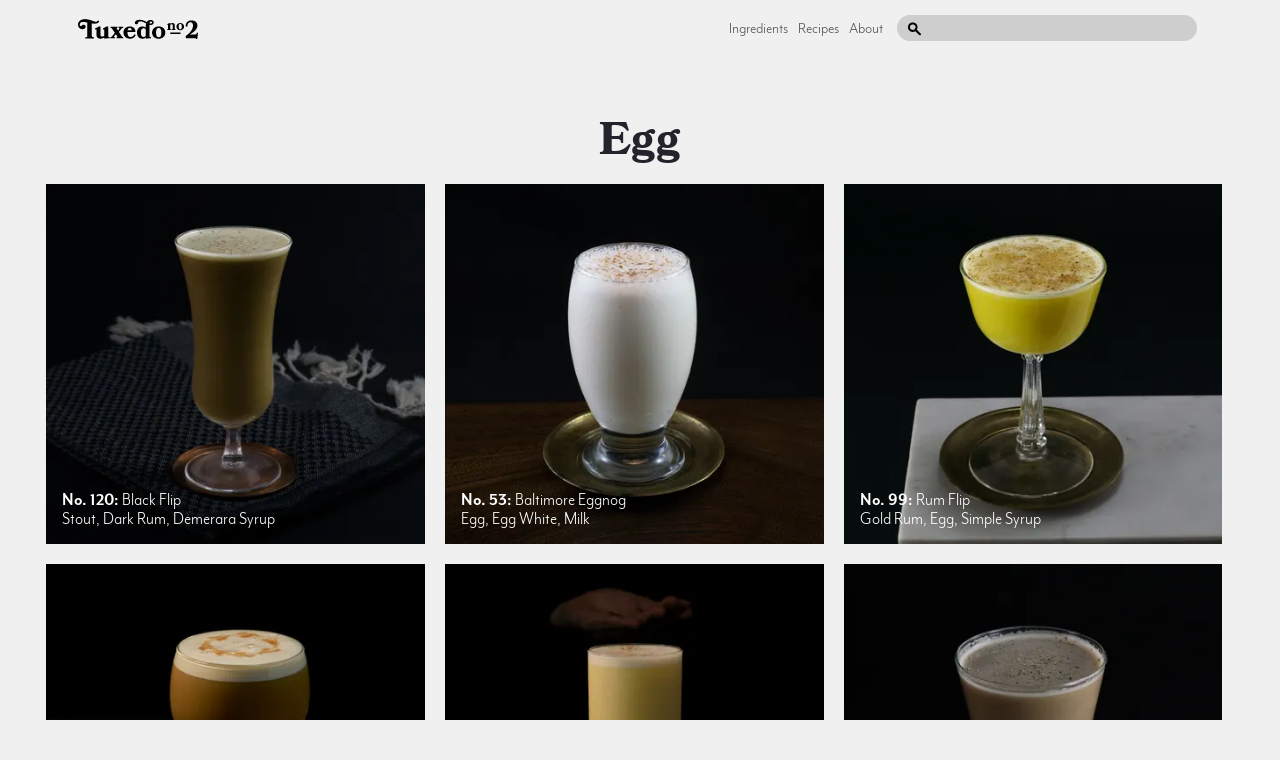

--- FILE ---
content_type: text/html; charset=utf-8
request_url: https://www.tuxedono2.com/ingredients/egg-cocktail-recipes
body_size: 4130
content:
<!DOCTYPE html>
<html data-share-alert="1" logged-in="false" class="">
  <head itemscope itemtype="http://schema.org/WebSite">
    <title itemprop='name'>Egg Cocktail Recipes | Tuxedo No.2</title>
    <link rel="canonical" href="https://tuxedono2.com" itemprop="url">
    <link href="/dist/application.css" rel="stylesheet" media="all">
    <script src="/dist/application.js"></script>
    <meta name="csrf-param" content="authenticity_token" />
<meta name="csrf-token" content="Tc+mBQ2N2r/36iutkIzT6JbOGogdbain2884aYzuvWJw2lTO2T6HfV9HMnM5SR5DHBqgDZcdLG3bzyh/Tjy2hw==" />
      <meta charset="UTF-8">
  <meta name="viewport" content="width=device-width, initial-scale=1;">
  <meta name="description" content="Your drinking guide with cocktail recipes by spirit, ingredient, and season">
  <meta property="og:title" content="Egg Cocktail Recipes | Tuxedo No.2" />
  <meta property="og:image" content="https://d34nm4jmyicdxh.cloudfront.net/eyJidWNrZXQiOiJjaHJpc3N5LXR1eGVkby1ubzIiLCJrZXkiOiJibGFjay1mbGlwLTMuanBnIiwiZWRpdHMiOnsicmVzaXplIjp7IndpZHRoIjoxMjAwLCJoZWlnaHQiOjYzMCwiZml0IjoiY292ZXIifX19" />
  <meta property="og:description" content="Your drinking guide with cocktail recipes by spirit, ingredient, and season" />
  <link rel="apple-touch-icon" sizes="180x180" href="https://i.imgur.com/7coAF7c.png">
  <meta name="p:domain_verify" content="99aa7869478e426be39e0e97e08c8797"/>
  <meta name="twitter:card" content="summary_large_image">
  <meta name="twitter:site" content="@tuxno2">
  <meta name="twitter:title" content="Egg Cocktail Recipes | Tuxedo No.2">
  <meta name="twitter:description" content="Your drinking guide with cocktail recipes by spirit, ingredient, and season">
  <meta name="twitter:image:src" content="https://d34nm4jmyicdxh.cloudfront.net/eyJidWNrZXQiOiJjaHJpc3N5LXR1eGVkby1ubzIiLCJrZXkiOiJibGFjay1mbGlwLTMuanBnIiwiZWRpdHMiOnsicmVzaXplIjp7IndpZHRoIjoxMDAsImhlaWdodCI6MTAwLCJmaXQiOiJjb3ZlciJ9fX0=">

    
  <!-- Data layer for Google Tag Manager (Must go above Container tag) -->
  <script>
    dataLayer = [];
  </script>
  <!-- Data Layer End -->

  <!-- Google Tag Manager -->
  <script>(function(w,d,s,l,i){w[l]=w[l]||[];w[l].push({'gtm.start':
  new Date().getTime(),event:'gtm.js'});var f=d.getElementsByTagName(s)[0],
  j=d.createElement(s),dl=l!='dataLayer'?'&l='+l:'';j.async=true;j.src=
  'https://www.googletagmanager.com/gtm.js?id='+i+dl;f.parentNode.insertBefore(j,f);
  })(window,document,'script','dataLayer','GTM-TPXQD92');</script>
  <!-- End Google Tag Manager -->


  </head>
  <body data-no-turbolink>
    
  <!-- Google Tag Manager (noscript) -->
  <noscript><iframe src="https://www.googletagmanager.com/ns.html?id=GTM-TPXQD92"
  height="0" width="0" style="display:none;visibility:hidden"></iframe></noscript>
  <!-- End Google Tag Manager (noscript) -->

    <div class="site-container">
      <div class="global-header">
  <a href="/" class="global-header__logo">
    <svg xmlns="http://www.w3.org/2000/svg" class="svg ">
  <use href="/dist/sprite.svg#logo"></use>
</svg>

  </a>
  <div class="global-header__secondary-content">
    <div class="global-header__links hidden" data-target-toggleable="header-links">
      <a class="global-header__link" href="/ingredients">Ingredients</a>
      <a class="global-header__link" href="/recipes">Recipes</a>
      <a class="global-header__link" href="/about">About</a>
      <a class="global-header__link authenticate" href="/admin" data-admin-link>Admin</a>
    </div>
    <div class="global-header__search-wrapper">
      <input type="text" class="global-header__search-input" data-role="search"/>
      <svg xmlns="http://www.w3.org/2000/svg" class="svg global-header__search-icon">
  <use href="/dist/sprite.svg#search"></use>
</svg>

    </div>
    <div class="global-header__mobile-hamburger-menu" data-toggle-target="[data-target-toggleable='header-links']">
      <svg xmlns="http://www.w3.org/2000/svg" class="svg ">
  <use href="/dist/sprite.svg#hamburger"></use>
</svg>

    </div>
  </div>
</div>

      
  <div class="component">
      <h1 class="component__header-title component__header-title--center" itemprop="name" role="heading">
        <a href="/ingredients/egg-cocktail-recipes">
          egg
        </a>
      </h1>
      <div class="component__recent-additions component__recent-additions--extra-margin">
        
<a 
  href="/black-flip-cocktail-recipe" 
  class='list-element    ' 
  itemprop="itemListElement" 
  role="listitem"
  itemscope 
  itemtype="http://schema.org/Recipe"
  
  
>
  <div class="list-element__image-link  ">
    
    <img srcset="https://d34nm4jmyicdxh.cloudfront.net/eyJidWNrZXQiOiJjaHJpc3N5LXR1eGVkby1ubzIiLCJrZXkiOiJibGFjay1mbGlwLTMuanBnIiwiZWRpdHMiOnsicmVzaXplIjp7IndpZHRoIjo1NjAsImhlaWdodCI6NDEwLCJmaXQiOiJjb3ZlciJ9fX0= 1x, https://d34nm4jmyicdxh.cloudfront.net/eyJidWNrZXQiOiJjaHJpc3N5LXR1eGVkby1ubzIiLCJrZXkiOiJibGFjay1mbGlwLTMuanBnIiwiZWRpdHMiOnsicmVzaXplIjp7IndpZHRoIjoxMTIwLCJoZWlnaHQiOjgyMCwiZml0IjoiY292ZXIifX19 2x" alt="Black Flip cocktail photo" itemprop="image" role="img" class="list-element__img" data-pin-media="https://d34nm4jmyicdxh.cloudfront.net/eyJidWNrZXQiOiJjaHJpc3N5LXR1eGVkby1ubzIiLCJrZXkiOiJibGFjay1mbGlwLTMuanBnIiwiZWRpdHMiOnsicmVzaXplIjp7IndpZHRoIjo0NzYsImhlaWdodCI6NjY2LCJmaXQiOiJjb3ZlciJ9fX0=" data-pin-url="https://www.ns2.tuxedono2.com/black-flip-cocktail-recipe" data-pin-description="Black Flip" src="https://d34nm4jmyicdxh.cloudfront.net/eyJidWNrZXQiOiJjaHJpc3N5LXR1eGVkby1ubzIiLCJrZXkiOiJibGFjay1mbGlwLTMuanBnIiwiZWRpdHMiOnsicmVzaXplIjp7IndpZHRoIjo1NjAsImhlaWdodCI6NDEwLCJmaXQiOiJjb3ZlciJ9fX0=" />
  </div>
    <div class="list-element__details ">
      <h3 class="list-element__name" itemprop="name" role="heading">
          <span class="list-element__number">No. 120:</span>
        Black Flip
      </h3>
      <div class="list-element__subtext">
        stout, dark rum, demerara syrup

      </div>
    </div>
</a>

<a 
  href="/baltimore-eggnog-cocktail-recipe" 
  class='list-element    ' 
  itemprop="itemListElement" 
  role="listitem"
  itemscope 
  itemtype="http://schema.org/Recipe"
  
  
>
  <div class="list-element__image-link  ">
    
    <img srcset="https://d34nm4jmyicdxh.cloudfront.net/eyJidWNrZXQiOiJjaHJpc3N5LXR1eGVkby1ubzIiLCJrZXkiOiJyZWNpcGUtYmFsdGltb3JlLWVnZ25vZy1jb2NrdGFpbC1yZWNpcGUuanBnIiwiZWRpdHMiOnsicmVzaXplIjp7IndpZHRoIjo1NjAsImhlaWdodCI6NDEwLCJmaXQiOiJjb3ZlciJ9fX0= 1x, https://d34nm4jmyicdxh.cloudfront.net/eyJidWNrZXQiOiJjaHJpc3N5LXR1eGVkby1ubzIiLCJrZXkiOiJyZWNpcGUtYmFsdGltb3JlLWVnZ25vZy1jb2NrdGFpbC1yZWNpcGUuanBnIiwiZWRpdHMiOnsicmVzaXplIjp7IndpZHRoIjoxMTIwLCJoZWlnaHQiOjgyMCwiZml0IjoiY292ZXIifX19 2x" alt="Baltimore Eggnog cocktail photo" itemprop="image" role="img" class="list-element__img" data-pin-media="https://d34nm4jmyicdxh.cloudfront.net/eyJidWNrZXQiOiJjaHJpc3N5LXR1eGVkby1ubzIiLCJrZXkiOiJyZWNpcGUtYmFsdGltb3JlLWVnZ25vZy1jb2NrdGFpbC1yZWNpcGUuanBnIiwiZWRpdHMiOnsicmVzaXplIjp7IndpZHRoIjo0NzYsImhlaWdodCI6NjY2LCJmaXQiOiJjb3ZlciJ9fX0=" data-pin-url="https://www.ns2.tuxedono2.com/baltimore-eggnog-cocktail-recipe" data-pin-description="Baltimore Eggnog" src="https://d34nm4jmyicdxh.cloudfront.net/eyJidWNrZXQiOiJjaHJpc3N5LXR1eGVkby1ubzIiLCJrZXkiOiJyZWNpcGUtYmFsdGltb3JlLWVnZ25vZy1jb2NrdGFpbC1yZWNpcGUuanBnIiwiZWRpdHMiOnsicmVzaXplIjp7IndpZHRoIjo1NjAsImhlaWdodCI6NDEwLCJmaXQiOiJjb3ZlciJ9fX0=" />
  </div>
    <div class="list-element__details ">
      <h3 class="list-element__name" itemprop="name" role="heading">
          <span class="list-element__number">No. 53:</span>
        Baltimore Eggnog
      </h3>
      <div class="list-element__subtext">
        egg, egg white, milk

      </div>
    </div>
</a>

<a 
  href="/rum-flip-cocktail-recipe" 
  class='list-element    ' 
  itemprop="itemListElement" 
  role="listitem"
  itemscope 
  itemtype="http://schema.org/Recipe"
  
  
>
  <div class="list-element__image-link  ">
    
    <img srcset="https://d34nm4jmyicdxh.cloudfront.net/eyJidWNrZXQiOiJjaHJpc3N5LXR1eGVkby1ubzIiLCJrZXkiOiJyZWNpcGUtcnVtLWZsaXAtY29ja3RhaWwtcmVjaXBlLmpwZyIsImVkaXRzIjp7InJlc2l6ZSI6eyJ3aWR0aCI6NTYwLCJoZWlnaHQiOjQxMCwiZml0IjoiY292ZXIifX19 1x, https://d34nm4jmyicdxh.cloudfront.net/eyJidWNrZXQiOiJjaHJpc3N5LXR1eGVkby1ubzIiLCJrZXkiOiJyZWNpcGUtcnVtLWZsaXAtY29ja3RhaWwtcmVjaXBlLmpwZyIsImVkaXRzIjp7InJlc2l6ZSI6eyJ3aWR0aCI6MTEyMCwiaGVpZ2h0Ijo4MjAsImZpdCI6ImNvdmVyIn19fQ== 2x" alt="Rum Flip cocktail photo" itemprop="image" role="img" class="list-element__img" data-pin-media="https://d34nm4jmyicdxh.cloudfront.net/eyJidWNrZXQiOiJjaHJpc3N5LXR1eGVkby1ubzIiLCJrZXkiOiJyZWNpcGUtcnVtLWZsaXAtY29ja3RhaWwtcmVjaXBlLmpwZyIsImVkaXRzIjp7InJlc2l6ZSI6eyJ3aWR0aCI6NDc2LCJoZWlnaHQiOjY2NiwiZml0IjoiY292ZXIifX19" data-pin-url="https://www.ns2.tuxedono2.com/rum-flip-cocktail-recipe" data-pin-description="Rum Flip" src="https://d34nm4jmyicdxh.cloudfront.net/eyJidWNrZXQiOiJjaHJpc3N5LXR1eGVkby1ubzIiLCJrZXkiOiJyZWNpcGUtcnVtLWZsaXAtY29ja3RhaWwtcmVjaXBlLmpwZyIsImVkaXRzIjp7InJlc2l6ZSI6eyJ3aWR0aCI6NTYwLCJoZWlnaHQiOjQxMCwiZml0IjoiY292ZXIifX19" />
  </div>
    <div class="list-element__details ">
      <h3 class="list-element__name" itemprop="name" role="heading">
          <span class="list-element__number">No. 99:</span>
        Rum Flip
      </h3>
      <div class="list-element__subtext">
        gold rum, egg, simple syrup

      </div>
    </div>
</a>

<a 
  href="/cynar-flip-cocktail-recipe" 
  class='list-element    ' 
  itemprop="itemListElement" 
  role="listitem"
  itemscope 
  itemtype="http://schema.org/Recipe"
  
  
>
  <div class="list-element__image-link  ">
    
    <img srcset="https://d34nm4jmyicdxh.cloudfront.net/eyJidWNrZXQiOiJjaHJpc3N5LXR1eGVkby1ubzIiLCJrZXkiOiJjeW5hci1mbGlwLTMuanBnIiwiZWRpdHMiOnsicmVzaXplIjp7IndpZHRoIjo1NjAsImhlaWdodCI6NDEwLCJmaXQiOiJjb3ZlciJ9fX0= 1x, https://d34nm4jmyicdxh.cloudfront.net/eyJidWNrZXQiOiJjaHJpc3N5LXR1eGVkby1ubzIiLCJrZXkiOiJjeW5hci1mbGlwLTMuanBnIiwiZWRpdHMiOnsicmVzaXplIjp7IndpZHRoIjoxMTIwLCJoZWlnaHQiOjgyMCwiZml0IjoiY292ZXIifX19 2x" alt="Cynar Flip cocktail photo" itemprop="image" role="img" class="list-element__img" data-pin-media="https://d34nm4jmyicdxh.cloudfront.net/eyJidWNrZXQiOiJjaHJpc3N5LXR1eGVkby1ubzIiLCJrZXkiOiJjeW5hci1mbGlwLTMuanBnIiwiZWRpdHMiOnsicmVzaXplIjp7IndpZHRoIjo0NzYsImhlaWdodCI6NjY2LCJmaXQiOiJjb3ZlciJ9fX0=" data-pin-url="https://www.ns2.tuxedono2.com/cynar-flip-cocktail-recipe" data-pin-description="Cynar Flip" src="https://d34nm4jmyicdxh.cloudfront.net/eyJidWNrZXQiOiJjaHJpc3N5LXR1eGVkby1ubzIiLCJrZXkiOiJjeW5hci1mbGlwLTMuanBnIiwiZWRpdHMiOnsicmVzaXplIjp7IndpZHRoIjo1NjAsImhlaWdodCI6NDEwLCJmaXQiOiJjb3ZlciJ9fX0=" />
  </div>
    <div class="list-element__details ">
      <h3 class="list-element__name" itemprop="name" role="heading">
          <span class="list-element__number">No. 181:</span>
        Cynar Flip
      </h3>
      <div class="list-element__subtext">
        cynar, egg, simple syrup

      </div>
    </div>
</a>

<a 
  href="/el-tigre-cocktail-recipe" 
  class='list-element    ' 
  itemprop="itemListElement" 
  role="listitem"
  itemscope 
  itemtype="http://schema.org/Recipe"
  
  
>
  <div class="list-element__image-link  ">
    
    <img srcset="https://d34nm4jmyicdxh.cloudfront.net/eyJidWNrZXQiOiJjaHJpc3N5LXR1eGVkby1ubzIiLCJrZXkiOiJsZS10aWdyZS0yLmpwZyIsImVkaXRzIjp7InJlc2l6ZSI6eyJ3aWR0aCI6NTYwLCJoZWlnaHQiOjQxMCwiZml0IjoiY292ZXIifX19 1x, https://d34nm4jmyicdxh.cloudfront.net/eyJidWNrZXQiOiJjaHJpc3N5LXR1eGVkby1ubzIiLCJrZXkiOiJsZS10aWdyZS0yLmpwZyIsImVkaXRzIjp7InJlc2l6ZSI6eyJ3aWR0aCI6MTEyMCwiaGVpZ2h0Ijo4MjAsImZpdCI6ImNvdmVyIn19fQ== 2x" alt="El Tigre cocktail photo" itemprop="image" role="img" class="list-element__img" data-pin-media="https://d34nm4jmyicdxh.cloudfront.net/eyJidWNrZXQiOiJjaHJpc3N5LXR1eGVkby1ubzIiLCJrZXkiOiJsZS10aWdyZS0yLmpwZyIsImVkaXRzIjp7InJlc2l6ZSI6eyJ3aWR0aCI6NDc2LCJoZWlnaHQiOjY2NiwiZml0IjoiY292ZXIifX19" data-pin-url="https://www.ns2.tuxedono2.com/el-tigre-cocktail-recipe" data-pin-description="El Tigre" src="https://d34nm4jmyicdxh.cloudfront.net/eyJidWNrZXQiOiJjaHJpc3N5LXR1eGVkby1ubzIiLCJrZXkiOiJsZS10aWdyZS0yLmpwZyIsImVkaXRzIjp7InJlc2l6ZSI6eyJ3aWR0aCI6NTYwLCJoZWlnaHQiOjQxMCwiZml0IjoiY292ZXIifX19" />
  </div>
    <div class="list-element__details ">
      <h3 class="list-element__name" itemprop="name" role="heading">
          <span class="list-element__number">No. 195:</span>
        El Tigre
      </h3>
      <div class="list-element__subtext">
        reposado tequila, aquavit, egg

      </div>
    </div>
</a>

<a 
  href="/coffee-cocktail-cocktail-recipe" 
  class='list-element    ' 
  itemprop="itemListElement" 
  role="listitem"
  itemscope 
  itemtype="http://schema.org/Recipe"
  
  
>
  <div class="list-element__image-link  ">
    
    <img srcset="https://d34nm4jmyicdxh.cloudfront.net/eyJidWNrZXQiOiJjaHJpc3N5LXR1eGVkby1ubzIiLCJrZXkiOiJjb2ZmZWUtMi5qcGciLCJlZGl0cyI6eyJyZXNpemUiOnsid2lkdGgiOjU2MCwiaGVpZ2h0Ijo0MTAsImZpdCI6ImNvdmVyIn19fQ== 1x, https://d34nm4jmyicdxh.cloudfront.net/eyJidWNrZXQiOiJjaHJpc3N5LXR1eGVkby1ubzIiLCJrZXkiOiJjb2ZmZWUtMi5qcGciLCJlZGl0cyI6eyJyZXNpemUiOnsid2lkdGgiOjExMjAsImhlaWdodCI6ODIwLCJmaXQiOiJjb3ZlciJ9fX0= 2x" alt="Coffee Cocktail cocktail photo" itemprop="image" role="img" class="list-element__img" data-pin-media="https://d34nm4jmyicdxh.cloudfront.net/eyJidWNrZXQiOiJjaHJpc3N5LXR1eGVkby1ubzIiLCJrZXkiOiJjb2ZmZWUtMi5qcGciLCJlZGl0cyI6eyJyZXNpemUiOnsid2lkdGgiOjQ3NiwiaGVpZ2h0Ijo2NjYsImZpdCI6ImNvdmVyIn19fQ==" data-pin-url="https://www.ns2.tuxedono2.com/coffee-cocktail-cocktail-recipe" data-pin-description="Coffee Cocktail" src="https://d34nm4jmyicdxh.cloudfront.net/eyJidWNrZXQiOiJjaHJpc3N5LXR1eGVkby1ubzIiLCJrZXkiOiJjb2ZmZWUtMi5qcGciLCJlZGl0cyI6eyJyZXNpemUiOnsid2lkdGgiOjU2MCwiaGVpZ2h0Ijo0MTAsImZpdCI6ImNvdmVyIn19fQ==" />
  </div>
    <div class="list-element__details ">
      <h3 class="list-element__name" itemprop="name" role="heading">
          <span class="list-element__number">No. 117:</span>
        Coffee Cocktail
      </h3>
      <div class="list-element__subtext">
        cognac, tawny port, simple syrup

      </div>
    </div>
</a>

      </div>
      <div id="table" class="component__all" data-filterable-table>
        <div class="component__all-sidebar hidden" data-target-toggleable='filters' role="menu">
          <div class="card card--list">
            <div class="label component__all-sidebar-filter-label">Combinations</div>
              <a href="#" class="component__filter component__filter--radio" data-filter-by-many="nutmeg">
                <span class="component__filter-control" role="menuitem">
                  <svg xmlns="http://www.w3.org/2000/svg" class="svg component__checkbox component__checkbox--unselected">
  <use href="/dist/sprite.svg#checkbox-unselected"></use>
</svg>

                  <svg xmlns="http://www.w3.org/2000/svg" class="svg component__checkbox component__checkbox--selected">
  <use href="/dist/sprite.svg#checkbox-selected"></use>
</svg>

                  nutmeg
                </span>
                <span class="component__filter-count">4</span>
              </a>
              <a href="#" class="component__filter component__filter--radio" data-filter-by-many="rum">
                <span class="component__filter-control" role="menuitem">
                  <svg xmlns="http://www.w3.org/2000/svg" class="svg component__checkbox component__checkbox--unselected">
  <use href="/dist/sprite.svg#checkbox-unselected"></use>
</svg>

                  <svg xmlns="http://www.w3.org/2000/svg" class="svg component__checkbox component__checkbox--selected">
  <use href="/dist/sprite.svg#checkbox-selected"></use>
</svg>

                  rum
                </span>
                <span class="component__filter-count">1</span>
              </a>
              <a href="#" class="component__filter component__filter--radio" data-filter-by-many="cream">
                <span class="component__filter-control" role="menuitem">
                  <svg xmlns="http://www.w3.org/2000/svg" class="svg component__checkbox component__checkbox--unselected">
  <use href="/dist/sprite.svg#checkbox-unselected"></use>
</svg>

                  <svg xmlns="http://www.w3.org/2000/svg" class="svg component__checkbox component__checkbox--selected">
  <use href="/dist/sprite.svg#checkbox-selected"></use>
</svg>

                  cream
                </span>
                <span class="component__filter-count">1</span>
              </a>
              <a href="#" class="component__filter component__filter--radio" data-filter-by-many="hazelnut">
                <span class="component__filter-control" role="menuitem">
                  <svg xmlns="http://www.w3.org/2000/svg" class="svg component__checkbox component__checkbox--unselected">
  <use href="/dist/sprite.svg#checkbox-unselected"></use>
</svg>

                  <svg xmlns="http://www.w3.org/2000/svg" class="svg component__checkbox component__checkbox--selected">
  <use href="/dist/sprite.svg#checkbox-selected"></use>
</svg>

                  hazelnut
                </span>
                <span class="component__filter-count">1</span>
              </a>
              <a href="#" class="component__filter component__filter--radio" data-filter-by-many="buttermilk">
                <span class="component__filter-control" role="menuitem">
                  <svg xmlns="http://www.w3.org/2000/svg" class="svg component__checkbox component__checkbox--unselected">
  <use href="/dist/sprite.svg#checkbox-unselected"></use>
</svg>

                  <svg xmlns="http://www.w3.org/2000/svg" class="svg component__checkbox component__checkbox--selected">
  <use href="/dist/sprite.svg#checkbox-selected"></use>
</svg>

                  buttermilk
                </span>
                <span class="component__filter-count">1</span>
              </a>
          </div>
        </div>
        <div class="component__all-recipes" role="list">
          <div class="label label--center component__all-recipes-label">All Recipes</div>
          <div class="grid grid--half-gap">
              <div data-ingredients="egg,egg white,milk,half and half,madeira,sherry,brandy,dark rum,simple syrup,nutmeg" role="listitem">
                <div 
  class="index-element component__index-element" 
  itemprop="itemListElement"
  role="listitem" 
  itemscope 
  itemtype="http://schema.org/Recipe" 
>
  <div class="index-element__text">
    <a class="index-element__name" itemprop="name" href="/baltimore-eggnog-cocktail-recipe">Baltimore Eggnog</a>
        <div class="index-element__subtext">
          <a href="/ingredients/egg-cocktail-recipes">egg</a>, <a href="/ingredients/egg-white-cocktail-recipes">egg white</a>, <a href="/ingredients/milk-cocktail-recipes">milk</a>

        </div>
  </div>
  <a href="/baltimore-eggnog-cocktail-recipe" class="index-element__image">
    <img srcset="https://d34nm4jmyicdxh.cloudfront.net/eyJidWNrZXQiOiJjaHJpc3N5LXR1eGVkby1ubzIiLCJrZXkiOiJyZWNpcGUtYmFsdGltb3JlLWVnZ25vZy1jb2NrdGFpbC1yZWNpcGUuanBnIiwiZWRpdHMiOnsicmVzaXplIjp7IndpZHRoIjoxMDAsImhlaWdodCI6MTAwLCJmaXQiOiJjb3ZlciJ9fX0= 1x, https://d34nm4jmyicdxh.cloudfront.net/eyJidWNrZXQiOiJjaHJpc3N5LXR1eGVkby1ubzIiLCJrZXkiOiJyZWNpcGUtYmFsdGltb3JlLWVnZ25vZy1jb2NrdGFpbC1yZWNpcGUuanBnIiwiZWRpdHMiOnsicmVzaXplIjp7IndpZHRoIjoyMDAsImhlaWdodCI6MjAwLCJmaXQiOiJjb3ZlciJ9fX0= 2x" class="index-element__img" alt="Baltimore Eggnog cocktail photo" itemprop="image" role="img" src="https://d34nm4jmyicdxh.cloudfront.net/eyJidWNrZXQiOiJjaHJpc3N5LXR1eGVkby1ubzIiLCJrZXkiOiJyZWNpcGUtYmFsdGltb3JlLWVnZ25vZy1jb2NrdGFpbC1yZWNpcGUuanBnIiwiZWRpdHMiOnsicmVzaXplIjp7IndpZHRoIjoxMDAsImhlaWdodCI6MTAwLCJmaXQiOiJjb3ZlciJ9fX0=" />
  </a>
</div>

              </div>
              <div data-ingredients="stout,dark rum,demerara syrup,egg,nutmeg" role="listitem">
                <div 
  class="index-element component__index-element" 
  itemprop="itemListElement"
  role="listitem" 
  itemscope 
  itemtype="http://schema.org/Recipe" 
>
  <div class="index-element__text">
    <a class="index-element__name" itemprop="name" href="/black-flip-cocktail-recipe">Black Flip</a>
        <div class="index-element__subtext">
          <a href="/ingredients/stout-cocktail-recipes">stout</a>, <a href="/ingredients/rum-cocktail-recipes">dark rum</a>, <a href="/ingredients/simple-flavored-syrup-cocktail-recipes">demerara syrup</a>

        </div>
  </div>
  <a href="/black-flip-cocktail-recipe" class="index-element__image">
    <img srcset="https://d34nm4jmyicdxh.cloudfront.net/eyJidWNrZXQiOiJjaHJpc3N5LXR1eGVkby1ubzIiLCJrZXkiOiJibGFjay1mbGlwLTMuanBnIiwiZWRpdHMiOnsicmVzaXplIjp7IndpZHRoIjoxMDAsImhlaWdodCI6MTAwLCJmaXQiOiJjb3ZlciJ9fX0= 1x, https://d34nm4jmyicdxh.cloudfront.net/eyJidWNrZXQiOiJjaHJpc3N5LXR1eGVkby1ubzIiLCJrZXkiOiJibGFjay1mbGlwLTMuanBnIiwiZWRpdHMiOnsicmVzaXplIjp7IndpZHRoIjoyMDAsImhlaWdodCI6MjAwLCJmaXQiOiJjb3ZlciJ9fX0= 2x" class="index-element__img" alt="Black Flip cocktail photo" itemprop="image" role="img" src="https://d34nm4jmyicdxh.cloudfront.net/eyJidWNrZXQiOiJjaHJpc3N5LXR1eGVkby1ubzIiLCJrZXkiOiJibGFjay1mbGlwLTMuanBnIiwiZWRpdHMiOnsicmVzaXplIjp7IndpZHRoIjoxMDAsImhlaWdodCI6MTAwLCJmaXQiOiJjb3ZlciJ9fX0=" />
  </a>
</div>

              </div>
              <div data-ingredients="bourbon,maple syrup,coffee,buttermilk,egg,hazelnut" role="listitem">
                <div 
  class="index-element component__index-element" 
  itemprop="itemListElement"
  role="listitem" 
  itemscope 
  itemtype="http://schema.org/Recipe" 
>
  <div class="index-element__text">
    <a class="index-element__name" itemprop="name" href="/buttermilk-flip-cocktail-recipe">Buttermilk Flip</a>
        <div class="index-element__subtext">
          <a href="/ingredients/whisky-cocktail-recipes">bourbon</a>, <a href="/ingredients/maple-syrup-cocktail-recipes">maple syrup</a>, <a href="/ingredients/coffee-cocktail-recipes">coffee</a>

        </div>
  </div>
  <a href="/buttermilk-flip-cocktail-recipe" class="index-element__image">
    <img srcset="https://d34nm4jmyicdxh.cloudfront.net/eyJidWNrZXQiOiJjaHJpc3N5LXR1eGVkby1ubzIiLCJrZXkiOiJidXR0ZXJtaWxrLWZsaXAtYi5qcGciLCJlZGl0cyI6eyJyZXNpemUiOnsid2lkdGgiOjEwMCwiaGVpZ2h0IjoxMDAsImZpdCI6ImNvdmVyIn19fQ== 1x, https://d34nm4jmyicdxh.cloudfront.net/eyJidWNrZXQiOiJjaHJpc3N5LXR1eGVkby1ubzIiLCJrZXkiOiJidXR0ZXJtaWxrLWZsaXAtYi5qcGciLCJlZGl0cyI6eyJyZXNpemUiOnsid2lkdGgiOjIwMCwiaGVpZ2h0IjoyMDAsImZpdCI6ImNvdmVyIn19fQ== 2x" class="index-element__img" alt="Buttermilk Flip cocktail photo" itemprop="image" role="img" src="https://d34nm4jmyicdxh.cloudfront.net/eyJidWNrZXQiOiJjaHJpc3N5LXR1eGVkby1ubzIiLCJrZXkiOiJidXR0ZXJtaWxrLWZsaXAtYi5qcGciLCJlZGl0cyI6eyJyZXNpemUiOnsid2lkdGgiOjEwMCwiaGVpZ2h0IjoxMDAsImZpdCI6ImNvdmVyIn19fQ==" />
  </a>
</div>

              </div>
              <div data-ingredients="cognac,tawny port,simple syrup,egg,nutmeg" role="listitem">
                <div 
  class="index-element component__index-element" 
  itemprop="itemListElement"
  role="listitem" 
  itemscope 
  itemtype="http://schema.org/Recipe" 
>
  <div class="index-element__text">
    <a class="index-element__name" itemprop="name" href="/coffee-cocktail-cocktail-recipe">Coffee Cocktail</a>
        <div class="index-element__subtext">
          <a href="/ingredients/brandy-cocktail-recipes">cognac</a>, <a href="/ingredients/tawny-port-cocktail-recipes">tawny port</a>, <a href="/ingredients/simple-flavored-syrup-cocktail-recipes">simple syrup</a>

        </div>
  </div>
  <a href="/coffee-cocktail-cocktail-recipe" class="index-element__image">
    <img srcset="https://d34nm4jmyicdxh.cloudfront.net/eyJidWNrZXQiOiJjaHJpc3N5LXR1eGVkby1ubzIiLCJrZXkiOiJjb2ZmZWUtMi5qcGciLCJlZGl0cyI6eyJyZXNpemUiOnsid2lkdGgiOjEwMCwiaGVpZ2h0IjoxMDAsImZpdCI6ImNvdmVyIn19fQ== 1x, https://d34nm4jmyicdxh.cloudfront.net/eyJidWNrZXQiOiJjaHJpc3N5LXR1eGVkby1ubzIiLCJrZXkiOiJjb2ZmZWUtMi5qcGciLCJlZGl0cyI6eyJyZXNpemUiOnsid2lkdGgiOjIwMCwiaGVpZ2h0IjoyMDAsImZpdCI6ImNvdmVyIn19fQ== 2x" class="index-element__img" alt="Coffee Cocktail cocktail photo" itemprop="image" role="img" src="https://d34nm4jmyicdxh.cloudfront.net/eyJidWNrZXQiOiJjaHJpc3N5LXR1eGVkby1ubzIiLCJrZXkiOiJjb2ZmZWUtMi5qcGciLCJlZGl0cyI6eyJyZXNpemUiOnsid2lkdGgiOjEwMCwiaGVpZ2h0IjoxMDAsImZpdCI6ImNvdmVyIn19fQ==" />
  </a>
</div>

              </div>
              <div data-ingredients="cynar,egg,simple syrup,angostura bitters" role="listitem">
                <div 
  class="index-element component__index-element" 
  itemprop="itemListElement"
  role="listitem" 
  itemscope 
  itemtype="http://schema.org/Recipe" 
>
  <div class="index-element__text">
    <a class="index-element__name" itemprop="name" href="/cynar-flip-cocktail-recipe">Cynar Flip</a>
        <div class="index-element__subtext">
          <a href="/ingredients/amaro-cocktail-recipes">cynar</a>, <a href="/ingredients/egg-cocktail-recipes">egg</a>, <a href="/ingredients/simple-flavored-syrup-cocktail-recipes">simple syrup</a>

        </div>
  </div>
  <a href="/cynar-flip-cocktail-recipe" class="index-element__image">
    <img srcset="https://d34nm4jmyicdxh.cloudfront.net/eyJidWNrZXQiOiJjaHJpc3N5LXR1eGVkby1ubzIiLCJrZXkiOiJjeW5hci1mbGlwLTMuanBnIiwiZWRpdHMiOnsicmVzaXplIjp7IndpZHRoIjoxMDAsImhlaWdodCI6MTAwLCJmaXQiOiJjb3ZlciJ9fX0= 1x, https://d34nm4jmyicdxh.cloudfront.net/eyJidWNrZXQiOiJjaHJpc3N5LXR1eGVkby1ubzIiLCJrZXkiOiJjeW5hci1mbGlwLTMuanBnIiwiZWRpdHMiOnsicmVzaXplIjp7IndpZHRoIjoyMDAsImhlaWdodCI6MjAwLCJmaXQiOiJjb3ZlciJ9fX0= 2x" class="index-element__img" alt="Cynar Flip cocktail photo" itemprop="image" role="img" src="https://d34nm4jmyicdxh.cloudfront.net/eyJidWNrZXQiOiJjaHJpc3N5LXR1eGVkby1ubzIiLCJrZXkiOiJjeW5hci1mbGlwLTMuanBnIiwiZWRpdHMiOnsicmVzaXplIjp7IndpZHRoIjoxMDAsImhlaWdodCI6MTAwLCJmaXQiOiJjb3ZlciJ9fX0=" />
  </a>
</div>

              </div>
              <div data-ingredients="reposado tequila,aquavit,egg,cinnamon syrup,lemon juice,mole bitters,soda water" role="listitem">
                <div 
  class="index-element component__index-element" 
  itemprop="itemListElement"
  role="listitem" 
  itemscope 
  itemtype="http://schema.org/Recipe" 
>
  <div class="index-element__text">
    <a class="index-element__name" itemprop="name" href="/el-tigre-cocktail-recipe">El Tigre</a>
        <div class="index-element__subtext">
          <a href="/ingredients/tequila-cocktail-recipes-2b696998-9451-4199-b57f-4ff9f2a881b1">reposado tequila</a>, <a href="/ingredients/aquavit-cocktail-recipes">aquavit</a>, <a href="/ingredients/egg-cocktail-recipes">egg</a>

        </div>
  </div>
  <a href="/el-tigre-cocktail-recipe" class="index-element__image">
    <img srcset="https://d34nm4jmyicdxh.cloudfront.net/eyJidWNrZXQiOiJjaHJpc3N5LXR1eGVkby1ubzIiLCJrZXkiOiJsZS10aWdyZS0yLmpwZyIsImVkaXRzIjp7InJlc2l6ZSI6eyJ3aWR0aCI6MTAwLCJoZWlnaHQiOjEwMCwiZml0IjoiY292ZXIifX19 1x, https://d34nm4jmyicdxh.cloudfront.net/eyJidWNrZXQiOiJjaHJpc3N5LXR1eGVkby1ubzIiLCJrZXkiOiJsZS10aWdyZS0yLmpwZyIsImVkaXRzIjp7InJlc2l6ZSI6eyJ3aWR0aCI6MjAwLCJoZWlnaHQiOjIwMCwiZml0IjoiY292ZXIifX19 2x" class="index-element__img" alt="El Tigre cocktail photo" itemprop="image" role="img" src="https://d34nm4jmyicdxh.cloudfront.net/eyJidWNrZXQiOiJjaHJpc3N5LXR1eGVkby1ubzIiLCJrZXkiOiJsZS10aWdyZS0yLmpwZyIsImVkaXRzIjp7InJlc2l6ZSI6eyJ3aWR0aCI6MTAwLCJoZWlnaHQiOjEwMCwiZml0IjoiY292ZXIifX19" />
  </a>
</div>

              </div>
              <div data-ingredients="gold rum,egg,simple syrup,nutmeg" role="listitem">
                <div 
  class="index-element component__index-element" 
  itemprop="itemListElement"
  role="listitem" 
  itemscope 
  itemtype="http://schema.org/Recipe" 
>
  <div class="index-element__text">
    <a class="index-element__name" itemprop="name" href="/rum-flip-cocktail-recipe">Rum Flip</a>
        <div class="index-element__subtext">
          <a href="/ingredients/rum-cocktail-recipes">gold rum</a>, <a href="/ingredients/egg-cocktail-recipes">egg</a>, <a href="/ingredients/simple-flavored-syrup-cocktail-recipes">simple syrup</a>

        </div>
  </div>
  <a href="/rum-flip-cocktail-recipe" class="index-element__image">
    <img srcset="https://d34nm4jmyicdxh.cloudfront.net/eyJidWNrZXQiOiJjaHJpc3N5LXR1eGVkby1ubzIiLCJrZXkiOiJyZWNpcGUtcnVtLWZsaXAtY29ja3RhaWwtcmVjaXBlLmpwZyIsImVkaXRzIjp7InJlc2l6ZSI6eyJ3aWR0aCI6MTAwLCJoZWlnaHQiOjEwMCwiZml0IjoiY292ZXIifX19 1x, https://d34nm4jmyicdxh.cloudfront.net/eyJidWNrZXQiOiJjaHJpc3N5LXR1eGVkby1ubzIiLCJrZXkiOiJyZWNpcGUtcnVtLWZsaXAtY29ja3RhaWwtcmVjaXBlLmpwZyIsImVkaXRzIjp7InJlc2l6ZSI6eyJ3aWR0aCI6MjAwLCJoZWlnaHQiOjIwMCwiZml0IjoiY292ZXIifX19 2x" class="index-element__img" alt="Rum Flip cocktail photo" itemprop="image" role="img" src="https://d34nm4jmyicdxh.cloudfront.net/eyJidWNrZXQiOiJjaHJpc3N5LXR1eGVkby1ubzIiLCJrZXkiOiJyZWNpcGUtcnVtLWZsaXAtY29ja3RhaWwtcmVjaXBlLmpwZyIsImVkaXRzIjp7InJlc2l6ZSI6eyJ3aWR0aCI6MTAwLCJoZWlnaHQiOjEwMCwiZml0IjoiY292ZXIifX19" />
  </a>
</div>

              </div>
              <div data-ingredients="cream,egg,simple syrup,rum" role="listitem">
                <div 
  class="index-element component__index-element" 
  itemprop="itemListElement"
  role="listitem" 
  itemscope 
  itemtype="http://schema.org/Recipe" 
>
  <div class="index-element__text">
    <a class="index-element__name" itemprop="name" href="/sun-valley-cocktail-recipe">Sun Valley</a>
        <div class="index-element__subtext">
          <a href="/ingredients/cream-cocktail-recipes">cream</a>, <a href="/ingredients/egg-cocktail-recipes">egg</a>, <a href="/ingredients/simple-flavored-syrup-cocktail-recipes">simple syrup</a>

        </div>
  </div>
  <a href="/sun-valley-cocktail-recipe" class="index-element__image">
    <img srcset="https://d34nm4jmyicdxh.cloudfront.net/eyJidWNrZXQiOiJjaHJpc3N5LXR1eGVkby1ubzIiLCJrZXkiOiJzdW4tdmFsbGV5LmpwZyIsImVkaXRzIjp7InJlc2l6ZSI6eyJ3aWR0aCI6MTAwLCJoZWlnaHQiOjEwMCwiZml0IjoiY292ZXIifX19 1x, https://d34nm4jmyicdxh.cloudfront.net/eyJidWNrZXQiOiJjaHJpc3N5LXR1eGVkby1ubzIiLCJrZXkiOiJzdW4tdmFsbGV5LmpwZyIsImVkaXRzIjp7InJlc2l6ZSI6eyJ3aWR0aCI6MjAwLCJoZWlnaHQiOjIwMCwiZml0IjoiY292ZXIifX19 2x" class="index-element__img" alt="Sun Valley cocktail photo" itemprop="image" role="img" src="https://d34nm4jmyicdxh.cloudfront.net/eyJidWNrZXQiOiJjaHJpc3N5LXR1eGVkby1ubzIiLCJrZXkiOiJzdW4tdmFsbGV5LmpwZyIsImVkaXRzIjp7InJlc2l6ZSI6eyJ3aWR0aCI6MTAwLCJoZWlnaHQiOjEwMCwiZml0IjoiY292ZXIifX19" />
  </a>
</div>

              </div>
          </div>
        </div>
      </div>
  </div>
  <div class="index-menu alphabet">
  <span class="index-menu-item title">Ingredients A-Z:</span>
    <a class="index-menu-item alphabet" href="/ingredients-index/a">A</a>
    <a class="index-menu-item alphabet" href="/ingredients-index/b">B</a>
    <a class="index-menu-item alphabet" href="/ingredients-index/c">C</a>
    <a class="index-menu-item alphabet" href="/ingredients-index/d">D</a>
    <a class="index-menu-item alphabet" href="/ingredients-index/e">E</a>
    <a class="index-menu-item alphabet" href="/ingredients-index/f">F</a>
    <a class="index-menu-item alphabet" href="/ingredients-index/g">G</a>
    <a class="index-menu-item alphabet" href="/ingredients-index/h">H</a>
    <a class="index-menu-item alphabet" href="/ingredients-index/i">I</a>
    <a class="index-menu-item alphabet" href="/ingredients-index/j">J</a>
    <a class="index-menu-item alphabet" href="/ingredients-index/k">K</a>
    <a class="index-menu-item alphabet" href="/ingredients-index/l">L</a>
    <a class="index-menu-item alphabet" href="/ingredients-index/m">M</a>
    <a class="index-menu-item alphabet" href="/ingredients-index/n">N</a>
    <a class="index-menu-item alphabet" href="/ingredients-index/o">O</a>
    <a class="index-menu-item alphabet" href="/ingredients-index/p">P</a>
    <a class="index-menu-item alphabet" href="/ingredients-index/q">Q</a>
    <a class="index-menu-item alphabet" href="/ingredients-index/r">R</a>
    <a class="index-menu-item alphabet" href="/ingredients-index/s">S</a>
    <a class="index-menu-item alphabet" href="/ingredients-index/t">T</a>
    <a class="index-menu-item alphabet" href="/ingredients-index/u">U</a>
    <a class="index-menu-item alphabet" href="/ingredients-index/v">V</a>
    <a class="index-menu-item alphabet" href="/ingredients-index/w">W</a>
    <a class="index-menu-item alphabet" href="/ingredients-index/x">X</a>
    <a class="index-menu-item alphabet" href="/ingredients-index/y">Y</a>
    <a class="index-menu-item alphabet" href="/ingredients-index/z">Z</a>
</div>

<ul class="index-menu breadcrumbs" vocab="http://schema.org/" typeof="BreadcrumbList">

  <li property="itemListElement" typeof="ListItem">
    <a class="index-menu-item breadcrumbs-crumb" property="item" typeof="WebPage" href="https://www.ns2.tuxedono2.com/">
      <span property="name">Home</span>
</a>    <meta property="position" content="1">
  </li>

  <span class="breadcrumbs-seperator">></span>

  <li property="itemListElement" typeof="ListItem">
    <a class="index-menu-item breadcrumbs-crumb" property="item" typeof="WebPage" href="https://www.ns2.tuxedono2.com/ingredients">
      <span property="name">Ingredients</span>
</a>    <meta property="position" content="2">
  </li>

  <span class="breadcrumbs-seperator">></span>

  <li property="itemListElement" typeof="ListItem">
    <a class="index-menu-item breadcrumbs-crumb" property="item" typeof="WebPage" href="https://www.ns2.tuxedono2.com/ingredients-index/e">
      <span property="name">E</span>
</a>    <meta property="position" content="3">
  </li>

  <span class="breadcrumbs-seperator">></span>

  <li property="itemListElement" typeof="ListItem">
    <a class="index-menu-item breadcrumbs-crumb" property="item" typeof="WebPage" href="https://www.ns2.tuxedono2.com/ingredients/egg-cocktail-recipes">
      <span property="name">Egg</span>
</a>    <meta property="position" content="4">
  </li>
</ul>


  <a class="global-header__link authenticate" data-edit-link href="/ingredients/edit/181">Edit</a>

    </div>
  <script defer src="https://static.cloudflareinsights.com/beacon.min.js/vcd15cbe7772f49c399c6a5babf22c1241717689176015" integrity="sha512-ZpsOmlRQV6y907TI0dKBHq9Md29nnaEIPlkf84rnaERnq6zvWvPUqr2ft8M1aS28oN72PdrCzSjY4U6VaAw1EQ==" data-cf-beacon='{"version":"2024.11.0","token":"6a2f30cb76654a2c8b594aae72d4410f","r":1,"server_timing":{"name":{"cfCacheStatus":true,"cfEdge":true,"cfExtPri":true,"cfL4":true,"cfOrigin":true,"cfSpeedBrain":true},"location_startswith":null}}' crossorigin="anonymous"></script>
</body>
</html>


--- FILE ---
content_type: text/css
request_url: https://www.tuxedono2.com/dist/application.css
body_size: 11434
content:
.centered-content-box, .edit_panel {
  width: 940px;
  margin: 0 auto;
  position: relative; }

.centered-content-box-large, .content, .global-header, .about, .recipe, .component {
  margin: 0 auto;
  position: relative;
  width: 100%;
  max-width: 1150px; }

.recipe__header-title:first-letter,
.recipe__header-title .swash-cap {
  font-feature-settings: "swsh";
  -moz-font-feature-settings: "swsh";
  -webkit-font-feature-settings: "swsh"; }

.recipe__header-title .swash-cap.letter-t {
  margin-right: -0.13em; }

.recipe__header-title .swash-cap.letter-z {
  margin-right: -0.14em; }

/* legacy */
* {
  box-sizing: border-box;
  -moz-box-sizing: border-box; }

ul,
li {
  list-style-type: none;
  padding: 0;
  margin: 0; }

a {
  color: currentColor;
  text-underline-offset: 2px; }

html,
body {
  height: 100%;
  color: #24222a; }

body {
  background: #f0f0f0;
  margin: 0;
  padding: 0; }

.site-container {
  position: relative;
  min-height: 100%;
  display: flex;
  flex-direction: column;
  align-items: center; }
  .site-container.noscroll {
    max-height: 100vh;
    overflow: hidden; }

.hidden {
  display: none; }

.centered-content-box, .edit_panel {
  width: 940px;
  margin: 0 auto;
  position: relative; }

.centered-content-box-large, .content, .global-header, .about, .recipe, .component {
  margin: 0 auto;
  position: relative;
  width: 100%;
  max-width: 1150px; }

.recipe__header-title:first-letter,
.recipe__header-title .swash-cap {
  font-feature-settings: "swsh";
  -moz-font-feature-settings: "swsh";
  -webkit-font-feature-settings: "swsh"; }

.recipe__header-title .swash-cap.letter-t {
  margin-right: -0.13em; }

.recipe__header-title .swash-cap.letter-z {
  margin-right: -0.14em; }

html,
body {
  font-family: "bookmania", Georgia, serif; }

h1,
h2,
h3 {
  font-weight: 900;
  font-feature-settings: "kern" 1;
  -moz-font-feature-settings: "kern" 1;
  -webkit-font-feature-settings: "kern" 1; }

/* bookmania renders very poorly on windows at smaller sizes */
.win .recipe__description p,
.win .component__description p,
.win .index-element__name,
.win .card__text--list {
  font-family: georgia, sans-serif; }

@font-face {
  font-family: "bookmania";
  src: url("/webfonts/bookmania-regular.eot?#iefix") format("embedded-opentype"), url("/webfonts/bookmania-regular.woff") format("woff"), url("/webfonts/bookmania-regular.ttf") format("truetype");
  font-weight: normal;
  font-style: normal; }

@font-face {
  font-family: "bookmania";
  src: url("/webfonts/bookmania-regular-italic.eot?#iefix") format("embedded-opentype"), url("/webfonts/bookmania-regular-italic.woff") format("woff"), url("/webfonts/bookmania-regular-italic.ttf") format("truetype");
  font-weight: normal;
  font-style: italic; }

@font-face {
  font-family: "bookmania";
  src: url("/webfonts/bookmania-semibold.eot?#iefix") format("embedded-opentype"), url("/webfonts/bookmania-semibold.woff") format("woff"), url("/webfonts/bookmania-semibold.ttf") format("truetype");
  font-weight: bold;
  font-style: normal; }

@font-face {
  font-family: "bookmania";
  src: url("/webfonts/bookmania-semibold-italic.eot?#iefix") format("embedded-opentype"), url("/webfonts/bookmania-semibold-italic.woff") format("woff"), url("/webfonts/bookmania-semibold-italic.ttf") format("truetype");
  font-weight: bold;
  font-style: italic; }

@font-face {
  font-family: "bookmania";
  src: url("/webfonts/bookmania-bold.eot?#iefix") format("embedded-opentype"), url("/webfonts/bookmania-bold.woff") format("woff"), url("/webfonts/bookmania-bold.ttf") format("truetype");
  font-weight: 900;
  font-style: normal; }

@font-face {
  font-family: "bookmania";
  src: url("/webfonts/bookmania-bold-italic.eot?#iefix") format("embedded-opentype"), url("/webfonts/bookmania-bold-italic.woff") format("woff"), url("/webfonts/bookmania-bold-italic.ttf") format("truetype");
  font-weight: 900;
  font-style: italic; }

@font-face {
  font-family: "mr-eaves";
  src: url("/webfonts/mreavesmodot-book-webfont.eot?#iefix") format("embedded-opentype"), url("/webfonts/mreavesmodot-book-webfont.woff") format("woff"), url("/webfonts/mreavesmodot-book-webfont.ttf") format("truetype");
  font-weight: normal;
  font-style: normal; }

@font-face {
  font-family: "mr-eaves";
  src: url("/webfonts/mreavesmodot-bold-webfont.eot?#iefix") format("embedded-opentype"), url("/webfonts/mreavesmodot-bold-webfont.woff") format("woff"), url("/webfonts/mreavesmodot-bold-webfont.ttf") format("truetype");
  font-weight: bold;
  font-style: normal; }

.svg {
  width: 100%;
  height: 100%; }

.centered-content-box, .edit_panel {
  width: 940px;
  margin: 0 auto;
  position: relative; }

.centered-content-box-large, .content, .global-header, .about, .recipe, .component {
  margin: 0 auto;
  position: relative;
  width: 100%;
  max-width: 1150px; }

.recipe__header-title:first-letter,
.recipe__header-title .swash-cap {
  font-feature-settings: "swsh";
  -moz-font-feature-settings: "swsh";
  -webkit-font-feature-settings: "swsh"; }

.recipe__header-title .swash-cap.letter-t {
  margin-right: -0.13em; }

.recipe__header-title .swash-cap.letter-z {
  margin-right: -0.14em; }

.centered-content-box, .edit_panel {
  width: 940px;
  margin: 0 auto;
  position: relative; }

.centered-content-box-large, .content, .global-header, .about, .recipe, .component {
  margin: 0 auto;
  position: relative;
  width: 100%;
  max-width: 1150px; }

.recipe__header-title:first-letter,
.recipe__header-title .swash-cap {
  font-feature-settings: "swsh";
  -moz-font-feature-settings: "swsh";
  -webkit-font-feature-settings: "swsh"; }

.recipe__header-title .swash-cap.letter-t {
  margin-right: -0.13em; }

.recipe__header-title .swash-cap.letter-z {
  margin-right: -0.14em; }

/* legacy */
* {
  box-sizing: border-box;
  -moz-box-sizing: border-box; }

ul,
li {
  list-style-type: none;
  padding: 0;
  margin: 0; }

a {
  color: currentColor;
  text-underline-offset: 2px; }

html,
body {
  height: 100%;
  color: #24222a; }

body {
  background: #f0f0f0;
  margin: 0;
  padding: 0; }

.site-container {
  position: relative;
  min-height: 100%;
  display: flex;
  flex-direction: column;
  align-items: center; }
  .site-container.noscroll {
    max-height: 100vh;
    overflow: hidden; }

.hidden {
  display: none; }

.subtle_button, .admin_create_link {
  font-size: 16px;
  border: 1px solid rgba(100, 100, 100, 0.4);
  padding: 2px 8px 3px;
  border-radius: 3px; }

.no {
  font-size: 7px;
  display: inline-block;
  line-height: 100%;
  padding-bottom: 0px;
  letter-spacing: 1px;
  vertical-align: text-top;
  position: relative;
  border-bottom: 1px solid #333;
  top: -5px;
  margin-right: 1px; }
  .win .no {
    top: -2px; }

.display-number {
  font-family: "bookmania", Georgia, serif;
  text-decoration: none;
  font-weight: 800;
  background: #fff;
  border-radius: 100px;
  display: flex;
  align-items: center;
  justify-content: center;
  font-size: 22px;
  position: relative;
  line-height: 130%;
  width: 75px;
  height: 75px;
  padding-top: 5px; }
  .display-number.large {
    font-size: 36px; }
    .display-number.large .no {
      left: 10px; }
  .win .display-number {
    padding-top: 0; }
  .display-number__tag-icon {
    width: 32px;
    height: 32px;
    transform: translate(-1px, -2px); }

.authenticate {
  display: none; }
  html[logged-in="true"] .authenticate {
    display: block; }

.teaser-bg {
  background-size: cover !important; }
  .teaser-bg, .teaser-bg:after {
    width: 100%;
    height: 100%;
    position: fixed; }
  .teaser-bg:after {
    content: "";
    background-color: rgba(0, 0, 0, 0.6); }

.map {
  clear: both;
  margin: 0;
  padding: 0;
  width: 100%; }

.button, .card__action {
  padding: 4px 16px;
  border: 1px solid currentColor;
  display: inline-block;
  text-transform: uppercase;
  font-weight: bold;
  font-size: 10px;
  text-decoration: none;
  letter-spacing: 0.075em;
  font-family: "mr-eaves", -apple-system, BlinkMacSystemFont, "Segoe UI", Roboto, Helvetica, Arial, sans-serif, "Apple Color Emoji", "Segoe UI Emoji", "Segoe UI Symbol";
  cursor: pointer; }
  .button.loading, .loading.card__action, .button.lazyloader--loading, .lazyloader--loading.card__action {
    opacity: 0.6;
    cursor: initial; }

.site-footer {
  clear: both;
  width: 100%;
  text-align: center;
  color: #999;
  background: white;
  font-size: 16px;
  font-weight: bold;
  position: absolute;
  bottom: 0;
  left: 0;
  margin: 0;
  padding: 10px; }

.loader {
  left: 50%;
  transform: translateX(-50%) translateY(50%);
  position: absolute;
  bottom: 4em;
  display: none;
  width: 30px;
  height: 30px; }
  @media (max-width: 700px) {
    .loader {
      bottom: 6em; } }
  .lazyloader-document-loading .loader:last-child {
    display: block; }

.centered-content-box, .edit_panel {
  width: 940px;
  margin: 0 auto;
  position: relative; }

.centered-content-box-large, .content, .global-header, .about, .recipe, .component {
  margin: 0 auto;
  position: relative;
  width: 100%;
  max-width: 1150px; }

.recipe__header-title:first-letter,
.recipe__header-title .swash-cap {
  font-feature-settings: "swsh";
  -moz-font-feature-settings: "swsh";
  -webkit-font-feature-settings: "swsh"; }

.recipe__header-title .swash-cap.letter-t {
  margin-right: -0.13em; }

.recipe__header-title .swash-cap.letter-z {
  margin-right: -0.14em; }

/* legacy */
* {
  box-sizing: border-box;
  -moz-box-sizing: border-box; }

ul,
li {
  list-style-type: none;
  padding: 0;
  margin: 0; }

a {
  color: currentColor;
  text-underline-offset: 2px; }

html,
body {
  height: 100%;
  color: #24222a; }

body {
  background: #f0f0f0;
  margin: 0;
  padding: 0; }

.site-container {
  position: relative;
  min-height: 100%;
  display: flex;
  flex-direction: column;
  align-items: center; }
  .site-container.noscroll {
    max-height: 100vh;
    overflow: hidden; }

.hidden {
  display: none; }

.form-content .primary {
  width: 440px;
  float: left;
  font-size: 17.5px;
  padding: 20px 25px;
  margin-bottom: 40px;
  line-height: 135%;
  color: #555;
  background-color: #f1f1f1; }

.form-content .secondary {
  padding: 20px 0;
  width: 440px;
  float: left; }

.form-content input[type="text"],
.form-content textarea,
.form-content .textfield {
  width: 100%;
  border-radius: 4px;
  display: block;
  font-size: 18px;
  background: #ddd;
  color: #333;
  line-height: 124%;
  border: 1px solid #555;
  padding: 6px 10px;
  margin-bottom: 16px;
  font-family: -apple-system, BlinkMacSystemFont, "Segoe UI", Roboto, Helvetica, Arial, sans-serif, "Apple Color Emoji", "Segoe UI Emoji", "Segoe UI Symbol"; }

.form-content textarea {
  min-height: 300px; }
  .form-content textarea#recipe {
    min-height: 415px; }
  .form-content textarea.mini {
    min-height: 3.5em; }

.form-content .edit_panel .form_block {
  width: 440px;
  float: left; }
  .form-content .edit_panel .form_block.primary {
    margin-right: 20px; }

.form-content .form_block.secondary {
  padding: 20px 0; }

.form-content .form_block .awesomplete {
  position: relative; }
  .form-content .form_block .awesomplete ul {
    position: absolute;
    margin-top: -16px; }

.form-content input[type="submit"],
.form-content input[type="file"],
.form-content button {
  min-width: 120px;
  font-size: 16px;
  margin-top: 7px; }

.form-content input[type="submit"] {
  max-width: 300px;
  display: inline-block; }

.form-content button {
  font-size: 14px;
  font-family: sans-serif;
  margin-bottom: 7px; }

.form-content .mention_username {
  font-size: 18px;
  color: #999; }

.form-content .image-picker {
  display: inline-block; }

.form-content .clear_image {
  display: inline-block;
  color: #8b5300; }
  .form-content .clear_image.cleared {
    color: #999; }

.form-content .user-form,
.form-content .alert,
.form-content .notice {
  width: 400px;
  padding: 30px;
  margin: 0 auto;
  background-color: rgba(250, 250, 250, 0.6);
  border-radius: 4px;
  z-index: 5;
  position: relative;
  top: 200px; }

.form-content .alert,
.form-content .notice {
  padding: 10px 30px;
  color: white;
  background-color: #ff524d;
  margin-bottom: 10px;
  display: none; }

.form-content .show-extra-options {
  display: inline-block;
  padding: 0 7px 1px 7px;
  background: #ccc;
  color: white;
  cursor: pointer;
  border-radius: 2px; }
  .form-content .show-extra-options:hover {
    background: #aaa; }

.form-content .extra-options,
.form-content .image-options {
  border: 1px solid #ccc;
  background: white;
  padding: 10px;
  margin: 6px 0; }

.form-content .alert:empty,
.form-content .notice:empty {
  display: none; }

.form-content .active .mention_username {
  color: #333; }

@media (max-width: 650px) {
  .form-content .user-form,
  .form-content .alert,
  .form-content .notice {
    width: 90%;
    margin: 0 auto;
    top: 75px;
    background-color: rgba(250, 250, 250, 0.8); } }

.centered-content-box, .edit_panel {
  width: 940px;
  margin: 0 auto;
  position: relative; }

.centered-content-box-large, .content, .global-header, .about, .recipe, .component {
  margin: 0 auto;
  position: relative;
  width: 100%;
  max-width: 1150px; }

.recipe__header-title:first-letter,
.recipe__header-title .swash-cap {
  font-feature-settings: "swsh";
  -moz-font-feature-settings: "swsh";
  -webkit-font-feature-settings: "swsh"; }

.recipe__header-title .swash-cap.letter-t {
  margin-right: -0.13em; }

.recipe__header-title .swash-cap.letter-z {
  margin-right: -0.14em; }

.index-element {
  display: flex;
  align-items: center;
  margin-bottom: 1em; }
  .index-element--image-first {
    flex-direction: row-reverse; }
    .index-element--image-first .index-element__image {
      margin-right: 1em; }
  .index-element__image {
    width: 42px;
    height: 42px;
    overflow: hidden;
    border-radius: 50%;
    min-width: 42px;
    min-height: 42px;
    margin-top: -0.125em;
    display: block; }
    .index-element__image.for-search {
      margin-left: 1em; }
  .index-element__img {
    width: 100%;
    height: 100%;
    object-fit: cover; }
  .index-element__text {
    flex: 1;
    margin-right: 1em;
    text-transform: capitalize; }
  .index-element__name {
    font-family: "bookmania", Georgia, serif;
    text-decoration: none;
    padding-bottom: 0.3em;
    display: block;
    line-height: 1;
    font-size: 1.1em;
    font-weight: 800; }
  .index-element__subtext {
    font-family: "mr-eaves", -apple-system, BlinkMacSystemFont, "Segoe UI", Roboto, Helvetica, Arial, sans-serif, "Apple Color Emoji", "Segoe UI Emoji", "Segoe UI Symbol";
    font-size: 1.1em; }
  .index-element.for-search {
    max-width: 800px;
    width: 100%;
    min-width: 0;
    margin: 0;
    padding: 1em 0.66em;
    text-decoration: none;
    border-bottom: 1px solid #dedede; }
    .index-element.for-search .index-element__subtext {
      font-family: "bookmania", Georgia, serif;
      font-size: 0.8em;
      line-height: 1.4; }

.admin-controls {
  margin-top: 0.25em; }

.index-letter-label {
  width: 100%;
  font-size: 4em;
  padding: 0;
  margin: 0; }

.index-menu {
  width: 100%;
  display: flex;
  justify-content: center;
  flex-wrap: wrap;
  background-color: #efefef;
  text-align: center;
  font-family: "mr-eaves", -apple-system, BlinkMacSystemFont, "Segoe UI", Roboto, Helvetica, Arial, sans-serif, "Apple Color Emoji", "Segoe UI Emoji", "Segoe UI Symbol"; }
  .index-menu li {
    display: inline-flex; }
  .index-menu a {
    text-decoration: none; }

.index-menu-item {
  padding: 0.25em 0.5em; }

.index-menu-item.alphabet {
  padding: 0.25em; }

.centered-content-box, .edit_panel {
  width: 940px;
  margin: 0 auto;
  position: relative; }

.centered-content-box-large, .content, .global-header, .about, .recipe, .component {
  margin: 0 auto;
  position: relative;
  width: 100%;
  max-width: 1150px; }

.recipe__header-title:first-letter,
.recipe__header-title .swash-cap {
  font-feature-settings: "swsh";
  -moz-font-feature-settings: "swsh";
  -webkit-font-feature-settings: "swsh"; }

.recipe__header-title .swash-cap.letter-t {
  margin-right: -0.13em; }

.recipe__header-title .swash-cap.letter-z {
  margin-right: -0.14em; }

/* legacy */
* {
  box-sizing: border-box;
  -moz-box-sizing: border-box; }

ul,
li {
  list-style-type: none;
  padding: 0;
  margin: 0; }

a {
  color: currentColor;
  text-underline-offset: 2px; }

html,
body {
  height: 100%;
  color: #24222a; }

body {
  background: #f0f0f0;
  margin: 0;
  padding: 0; }

.site-container {
  position: relative;
  min-height: 100%;
  display: flex;
  flex-direction: column;
  align-items: center; }
  .site-container.noscroll {
    max-height: 100vh;
    overflow: hidden; }

.hidden {
  display: none; }

.content {
  min-height: 200px;
  padding-bottom: 50px;
  flex: 1; }
  @media (max-width: 1300px) {
    .content.index {
      padding: 0 16px 50px 16px; } }

.grid {
  display: grid;
  grid-template-columns: 0.33fr 0.33fr 0.33fr;
  grid-column-gap: 4em;
  grid-row-gap: 1em; }
  .grid--half-gap {
    grid-column-gap: 2em; }
  @media (max-width: 1100px) {
    .grid {
      grid-template-columns: 0.66fr 0.66fr; } }
  @media (max-width: 800px) {
    .grid {
      grid-template-columns: 100fr; } }

.tag {
  width: 0.8em;
  height: 1em; }
  .tag--collins-glass {
    height: 1.05em;
    width: 0.75em;
    margin-left: 1px; }
  .tag--up {
    height: 0.75em;
    margin-right: 2px;
    margin-left: 1px; }
  .tag--rocks {
    width: 1em;
    margin-left: 1px; }
  .tag--crushed-ice {
    width: 1em; }
  .tag--cracked-ice {
    width: 1em;
    height: 1.1em;
    transform: translateY(-1px); }
  .tag--served-hot {
    width: 0.9em;
    height: 1em;
    margin-left: 3px;
    transform: translateY(-1px); }
  .tag--shaken {
    transform: translateY(-1.5px);
    width: 0.875em;
    height: 0.95em; }
  .tag--stirred {
    height: 1em;
    transform: translateY(-1px); }
  .tag--tiki-glass {
    height: 1.15em;
    width: 0.875em; }
  .tag--rocks-glass {
    width: 0.875em;
    height: 0.85em;
    margin-left: 2px; }
  .tag--cocktail-glass {
    width: 0.9em;
    margin-left: 2px; }
  .tag--built-in-glass {
    transform: translateY(-1px); }
  .tag--toddy-glass {
    height: 0.875em;
    margin-left: 1px; }

.centered-content-box, .edit_panel {
  width: 940px;
  margin: 0 auto;
  position: relative; }

.centered-content-box-large, .content, .global-header, .about, .recipe, .component {
  margin: 0 auto;
  position: relative;
  width: 100%;
  max-width: 1150px; }

.recipe__header-title:first-letter,
.recipe__header-title .swash-cap {
  font-feature-settings: "swsh";
  -moz-font-feature-settings: "swsh";
  -webkit-font-feature-settings: "swsh"; }

.recipe__header-title .swash-cap.letter-t {
  margin-right: -0.13em; }

.recipe__header-title .swash-cap.letter-z {
  margin-right: -0.14em; }

.centered-content-box, .edit_panel {
  width: 940px;
  margin: 0 auto;
  position: relative; }

.centered-content-box-large, .content, .global-header, .about, .recipe, .component {
  margin: 0 auto;
  position: relative;
  width: 100%;
  max-width: 1150px; }

.recipe__header-title:first-letter,
.recipe__header-title .swash-cap {
  font-feature-settings: "swsh";
  -moz-font-feature-settings: "swsh";
  -webkit-font-feature-settings: "swsh"; }

.recipe__header-title .swash-cap.letter-t {
  margin-right: -0.13em; }

.recipe__header-title .swash-cap.letter-z {
  margin-right: -0.14em; }

/* legacy */
* {
  box-sizing: border-box;
  -moz-box-sizing: border-box; }

ul,
li {
  list-style-type: none;
  padding: 0;
  margin: 0; }

a {
  color: currentColor;
  text-underline-offset: 2px; }

html,
body {
  height: 100%;
  color: #24222a; }

body {
  background: #f0f0f0;
  margin: 0;
  padding: 0; }

.site-container {
  position: relative;
  min-height: 100%;
  display: flex;
  flex-direction: column;
  align-items: center; }
  .site-container.noscroll {
    max-height: 100vh;
    overflow: hidden; }

.hidden {
  display: none; }

.subtle_button, .admin_create_link {
  font-size: 16px;
  border: 1px solid rgba(100, 100, 100, 0.4);
  padding: 2px 8px 3px;
  border-radius: 3px; }

.no {
  font-size: 7px;
  display: inline-block;
  line-height: 100%;
  padding-bottom: 0px;
  letter-spacing: 1px;
  vertical-align: text-top;
  position: relative;
  border-bottom: 1px solid #333;
  top: -5px;
  margin-right: 1px; }
  .win .no {
    top: -2px; }

.display-number {
  font-family: "bookmania", Georgia, serif;
  text-decoration: none;
  font-weight: 800;
  background: #fff;
  border-radius: 100px;
  display: flex;
  align-items: center;
  justify-content: center;
  font-size: 22px;
  position: relative;
  line-height: 130%;
  width: 75px;
  height: 75px;
  padding-top: 5px; }
  .display-number.large {
    font-size: 36px; }
    .display-number.large .no {
      left: 10px; }
  .win .display-number {
    padding-top: 0; }
  .display-number__tag-icon {
    width: 32px;
    height: 32px;
    transform: translate(-1px, -2px); }

.authenticate {
  display: none; }
  html[logged-in="true"] .authenticate {
    display: block; }

.teaser-bg {
  background-size: cover !important; }
  .teaser-bg, .teaser-bg:after {
    width: 100%;
    height: 100%;
    position: fixed; }
  .teaser-bg:after {
    content: "";
    background-color: rgba(0, 0, 0, 0.6); }

.map {
  clear: both;
  margin: 0;
  padding: 0;
  width: 100%; }

.button, .card__action {
  padding: 4px 16px;
  border: 1px solid currentColor;
  display: inline-block;
  text-transform: uppercase;
  font-weight: bold;
  font-size: 10px;
  text-decoration: none;
  letter-spacing: 0.075em;
  font-family: "mr-eaves", -apple-system, BlinkMacSystemFont, "Segoe UI", Roboto, Helvetica, Arial, sans-serif, "Apple Color Emoji", "Segoe UI Emoji", "Segoe UI Symbol";
  cursor: pointer; }
  .button.loading, .loading.card__action, .button.lazyloader--loading, .lazyloader--loading.card__action {
    opacity: 0.6;
    cursor: initial; }

.site-footer {
  clear: both;
  width: 100%;
  text-align: center;
  color: #999;
  background: white;
  font-size: 16px;
  font-weight: bold;
  position: absolute;
  bottom: 0;
  left: 0;
  margin: 0;
  padding: 10px; }

.loader {
  left: 50%;
  transform: translateX(-50%) translateY(50%);
  position: absolute;
  bottom: 4em;
  display: none;
  width: 30px;
  height: 30px; }
  @media (max-width: 700px) {
    .loader {
      bottom: 6em; } }
  .lazyloader-document-loading .loader:last-child {
    display: block; }

.card {
  display: grid;
  grid-template-areas: "head head" "content image";
  grid-template-rows: 50px 1fr;
  grid-template-columns: auto 1fr;
  grid-column-gap: 16px;
  margin-bottom: 10px;
  font-family: "mr-eaves", -apple-system, BlinkMacSystemFont, "Segoe UI", Roboto, Helvetica, Arial, sans-serif, "Apple Color Emoji", "Segoe UI Emoji", "Segoe UI Symbol"; }
  .card--border-version {
    grid-template-areas: "head head" "content image";
    grid-template-rows: 60px 1fr;
    margin-bottom: 0;
    border: 1px solid currentColor;
    padding: 0 16px 16px 16px; }
  .card--border-version-on-mobile {
    /* this is more or less a duplicate of border-version, but in a MQ */ }
    @media (max-width: 900px) {
      .card--border-version-on-mobile {
        grid-template-areas: "head head" "content image";
        grid-template-rows: 60px 1fr;
        margin-bottom: 0;
        border: 1px solid currentColor;
        padding: 0 16px 16px 16px; } }
  .card--list {
    padding: 0 16px 24px 16px;
    display: flex;
    flex-direction: column; }
  .card--ingredient .card__label {
    margin-bottom: 0.5em; }
  .card__label {
    grid-area: head;
    width: 100%;
    margin-bottom: 16px;
    min-height: 40px; }
    .card__label--border-version {
      border-bottom: 1px solid currentColor;
      font-size: 11px;
      text-decoration: none; }
      .card__label--border-version:after {
        display: none; }
    .card__label--border-version-on-mobile {
      /* this is more or less a duplicate of border-version, but in a MQ */ }
      @media (max-width: 900px) {
        .card__label--border-version-on-mobile {
          border-bottom: 1px solid currentColor;
          font-size: 11px; }
          .card__label--border-version-on-mobile:after {
            display: none; } }
  .card__content {
    grid-area: content;
    display: flex;
    flex: 1;
    flex-direction: column;
    justify-content: space-between; }
  .card__text {
    font-size: 16px;
    line-height: 1.1;
    margin: 0 0 18px 0;
    font-family: "mr-eaves", -apple-system, BlinkMacSystemFont, "Segoe UI", Roboto, Helvetica, Arial, sans-serif, "Apple Color Emoji", "Segoe UI Emoji", "Segoe UI Symbol"; }
    .card__text--border-version {
      font-size: 16px; }
    .card__text--border-version-on-mobile {
      /* this is more or less a duplicate of border-version, but in a MQ */ }
      @media (max-width: 900px) {
        .card__text--border-version-on-mobile {
          font-size: 16px; } }
    .card__text--list {
      margin: 0; }
  .card__actions {
    display: flex;
    align-items: center; }
  .card__action-subtext {
    color: #656565;
    font-size: 13px;
    margin-left: 6px;
    white-space: pre; }
  .card__list-subtext .subtext {
    margin: 0;
    font-weight: 200;
    font-size: 15px; }
  .card__list-subtext a {
    text-decoration: none; }
  .card__list-name {
    font-size: 15px;
    display: block;
    font-family: "bookmania", Georgia, serif;
    font-weight: 700;
    text-transform: capitalize;
    margin-bottom: 2px;
    font-variant-numeric: oldstyle-nums;
    text-decoration: none; }
  .card__list-name__secondary {
    font-weight: 200; }
  .card__description {
    font-size: 17px;
    display: -webkit-box;
    -webkit-box-orient: vertical;
    -webkit-line-clamp: 3;
    overflow: hidden;
    max-height: 62px;
    min-height: 54px;
    margin: 0.5em 0; }
    .card__description p:first-of-type {
      margin: 0; }
  .card__section {
    margin: 0.5em 0;
    display: flex;
    flex-direction: column; }
  .card__section--illustration {
    width: calc(100% + 2em);
    max-height: 220px;
    flex: 1;
    flex-shrink: 0;
    margin: 0 -1em;
    border-bottom: 1px solid #000;
    position: relative; }
    .card__section--illustration > a {
      height: 100%;
      max-height: 100%;
      display: block; }
  .card__illustration {
    width: 100%;
    object-fit: contain;
    mix-blend-mode: multiply;
    max-height: 100%;
    height: 100%;
    min-height: 0; }
  .card__list-item {
    margin: 0.15em 0;
    text-decoration: none;
    text-overflow: ellipsis;
    overflow: hidden;
    white-space: nowrap;
    display: block;
    flex: 1; }
    .card__list-item--with-bar {
      display: flex;
      align-items: center; }
  .card__section-label {
    margin-bottom: 0.85em; }
  .card__action-chevron {
    width: 8px;
    height: 8px;
    position: relative;
    top: 1px; }
  .card__wide-action {
    min-height: 42px;
    display: flex;
    align-items: center;
    border-top: 1px solid #000;
    justify-content: space-between;
    margin-top: 0.5em;
    text-decoration: none; }

.card.instagram .card__image {
  width: 146px;
  margin: 0 -13px; }
  @media (min-width: 900px) and (max-width: 1100px) {
    .card.instagram .card__image {
      width: 106px; } }

.card.mail .card__image {
  margin: -13px 0 -13px -10px;
  max-width: 98px; }

.label, .recipe__recipe h1, .component__description .subcomponent-recipe h1,
.recipe__recipe h2,
.component__description .subcomponent-recipe h2,
.recipe__recipe h3,
.component__description .subcomponent-recipe h3 {
  font-family: "mr-eaves", -apple-system, BlinkMacSystemFont, "Segoe UI", Roboto, Helvetica, Arial, sans-serif, "Apple Color Emoji", "Segoe UI Emoji", "Segoe UI Symbol";
  font-weight: bold;
  letter-spacing: 0.075em;
  font-size: 10px;
  text-transform: uppercase;
  display: flex;
  align-items: center; }
  @media (max-width: 900px) {
    .label, .recipe__recipe h1, .component__description .subcomponent-recipe h1,
    .recipe__recipe h2,
    .component__description .subcomponent-recipe h2,
    .recipe__recipe h3,
    .component__description .subcomponent-recipe h3 {
      font-size: 11px; } }
  .label--bottom-border {
    padding-bottom: 14px;
    border-bottom: 1px solid #000; }
  .label:not(.label--bottom-border):after, .recipe__recipe h1:not(.label--bottom-border):after, .component__description .subcomponent-recipe h1:not(.label--bottom-border):after,
  .recipe__recipe h2:not(.label--bottom-border):after,
  .component__description .subcomponent-recipe h2:not(.label--bottom-border):after,
  .recipe__recipe h3:not(.label--bottom-border):after,
  .component__description .subcomponent-recipe h3:not(.label--bottom-border):after, .label--center:before {
    content: "";
    height: 1px;
    background: currentColor;
    flex: 1;
    margin-left: 6px; }
  .label--center:not(.label--bottom-border) {
    width: calc(100% - 11px); }
    .label--center:not(.label--bottom-border):before, .label--center:not(.label--bottom-border):after {
      flex: 1; }
    .label--center:not(.label--bottom-border):before {
      margin-left: 0;
      margin-right: 16px; }
    .label--center:not(.label--bottom-border):after {
      margin-left: 16px;
      margin-right: 0; }

.text-link {
  text-decoration: none; }
  .text-link__name {
    font-size: 18px;
    font-family: "bookmania", Georgia, serif;
    font-weight: 700;
    line-height: 1;
    display: flex;
    align-items: center; }
  .text-link__tag {
    font-size: 0.75em;
    margin-left: 0.1em; }
  .text-link .tag--tiki-glass {
    height: 1.25em;
    width: 0.75em; }
  .text-link .tag--collins-glass {
    height: 1.25em;
    width: 0.75em; }

.centered-content-box, .edit_panel {
  width: 940px;
  margin: 0 auto;
  position: relative; }

.centered-content-box-large, .content, .global-header, .about, .recipe, .component {
  margin: 0 auto;
  position: relative;
  width: 100%;
  max-width: 1150px; }

.recipe__header-title:first-letter,
.recipe__header-title .swash-cap {
  font-feature-settings: "swsh";
  -moz-font-feature-settings: "swsh";
  -webkit-font-feature-settings: "swsh"; }

.recipe__header-title .swash-cap.letter-t {
  margin-right: -0.13em; }

.recipe__header-title .swash-cap.letter-z {
  margin-right: -0.14em; }

.centered-content-box, .edit_panel {
  width: 940px;
  margin: 0 auto;
  position: relative; }

.centered-content-box-large, .content, .global-header, .about, .recipe, .component {
  margin: 0 auto;
  position: relative;
  width: 100%;
  max-width: 1150px; }

.recipe__header-title:first-letter,
.recipe__header-title .swash-cap {
  font-feature-settings: "swsh";
  -moz-font-feature-settings: "swsh";
  -webkit-font-feature-settings: "swsh"; }

.recipe__header-title .swash-cap.letter-t {
  margin-right: -0.13em; }

.recipe__header-title .swash-cap.letter-z {
  margin-right: -0.14em; }

/* legacy */
* {
  box-sizing: border-box;
  -moz-box-sizing: border-box; }

ul,
li {
  list-style-type: none;
  padding: 0;
  margin: 0; }

a {
  color: currentColor;
  text-underline-offset: 2px; }

html,
body {
  height: 100%;
  color: #24222a; }

body {
  background: #f0f0f0;
  margin: 0;
  padding: 0; }

.site-container {
  position: relative;
  min-height: 100%;
  display: flex;
  flex-direction: column;
  align-items: center; }
  .site-container.noscroll {
    max-height: 100vh;
    overflow: hidden; }

.hidden {
  display: none; }

.subtle_button, .admin_create_link {
  font-size: 16px;
  border: 1px solid rgba(100, 100, 100, 0.4);
  padding: 2px 8px 3px;
  border-radius: 3px; }

.no {
  font-size: 7px;
  display: inline-block;
  line-height: 100%;
  padding-bottom: 0px;
  letter-spacing: 1px;
  vertical-align: text-top;
  position: relative;
  border-bottom: 1px solid #333;
  top: -5px;
  margin-right: 1px; }
  .win .no {
    top: -2px; }

.display-number {
  font-family: "bookmania", Georgia, serif;
  text-decoration: none;
  font-weight: 800;
  background: #fff;
  border-radius: 100px;
  display: flex;
  align-items: center;
  justify-content: center;
  font-size: 22px;
  position: relative;
  line-height: 130%;
  width: 75px;
  height: 75px;
  padding-top: 5px; }
  .display-number.large {
    font-size: 36px; }
    .display-number.large .no {
      left: 10px; }
  .win .display-number {
    padding-top: 0; }
  .display-number__tag-icon {
    width: 32px;
    height: 32px;
    transform: translate(-1px, -2px); }

.authenticate {
  display: none; }
  html[logged-in="true"] .authenticate {
    display: block; }

.teaser-bg {
  background-size: cover !important; }
  .teaser-bg, .teaser-bg:after {
    width: 100%;
    height: 100%;
    position: fixed; }
  .teaser-bg:after {
    content: "";
    background-color: rgba(0, 0, 0, 0.6); }

.map {
  clear: both;
  margin: 0;
  padding: 0;
  width: 100%; }

.button, .card__action {
  padding: 4px 16px;
  border: 1px solid currentColor;
  display: inline-block;
  text-transform: uppercase;
  font-weight: bold;
  font-size: 10px;
  text-decoration: none;
  letter-spacing: 0.075em;
  font-family: "mr-eaves", -apple-system, BlinkMacSystemFont, "Segoe UI", Roboto, Helvetica, Arial, sans-serif, "Apple Color Emoji", "Segoe UI Emoji", "Segoe UI Symbol";
  cursor: pointer; }
  .button.loading, .loading.card__action, .button.lazyloader--loading, .lazyloader--loading.card__action {
    opacity: 0.6;
    cursor: initial; }

.site-footer {
  clear: both;
  width: 100%;
  text-align: center;
  color: #999;
  background: white;
  font-size: 16px;
  font-weight: bold;
  position: absolute;
  bottom: 0;
  left: 0;
  margin: 0;
  padding: 10px; }

.loader {
  left: 50%;
  transform: translateX(-50%) translateY(50%);
  position: absolute;
  bottom: 4em;
  display: none;
  width: 30px;
  height: 30px; }
  @media (max-width: 700px) {
    .loader {
      bottom: 6em; } }
  .lazyloader-document-loading .loader:last-child {
    display: block; }

.card {
  display: grid;
  grid-template-areas: "head head" "content image";
  grid-template-rows: 50px 1fr;
  grid-template-columns: auto 1fr;
  grid-column-gap: 16px;
  margin-bottom: 10px;
  font-family: "mr-eaves", -apple-system, BlinkMacSystemFont, "Segoe UI", Roboto, Helvetica, Arial, sans-serif, "Apple Color Emoji", "Segoe UI Emoji", "Segoe UI Symbol"; }
  .card--border-version {
    grid-template-areas: "head head" "content image";
    grid-template-rows: 60px 1fr;
    margin-bottom: 0;
    border: 1px solid currentColor;
    padding: 0 16px 16px 16px; }
  .card--border-version-on-mobile {
    /* this is more or less a duplicate of border-version, but in a MQ */ }
    @media (max-width: 900px) {
      .card--border-version-on-mobile {
        grid-template-areas: "head head" "content image";
        grid-template-rows: 60px 1fr;
        margin-bottom: 0;
        border: 1px solid currentColor;
        padding: 0 16px 16px 16px; } }
  .card--list {
    padding: 0 16px 24px 16px;
    display: flex;
    flex-direction: column; }
  .card--ingredient .card__label {
    margin-bottom: 0.5em; }
  .card__label {
    grid-area: head;
    width: 100%;
    margin-bottom: 16px;
    min-height: 40px; }
    .card__label--border-version {
      border-bottom: 1px solid currentColor;
      font-size: 11px;
      text-decoration: none; }
      .card__label--border-version:after {
        display: none; }
    .card__label--border-version-on-mobile {
      /* this is more or less a duplicate of border-version, but in a MQ */ }
      @media (max-width: 900px) {
        .card__label--border-version-on-mobile {
          border-bottom: 1px solid currentColor;
          font-size: 11px; }
          .card__label--border-version-on-mobile:after {
            display: none; } }
  .card__content {
    grid-area: content;
    display: flex;
    flex: 1;
    flex-direction: column;
    justify-content: space-between; }
  .card__text {
    font-size: 16px;
    line-height: 1.1;
    margin: 0 0 18px 0;
    font-family: "mr-eaves", -apple-system, BlinkMacSystemFont, "Segoe UI", Roboto, Helvetica, Arial, sans-serif, "Apple Color Emoji", "Segoe UI Emoji", "Segoe UI Symbol"; }
    .card__text--border-version {
      font-size: 16px; }
    .card__text--border-version-on-mobile {
      /* this is more or less a duplicate of border-version, but in a MQ */ }
      @media (max-width: 900px) {
        .card__text--border-version-on-mobile {
          font-size: 16px; } }
    .card__text--list {
      margin: 0; }
  .card__actions {
    display: flex;
    align-items: center; }
  .card__action-subtext {
    color: #656565;
    font-size: 13px;
    margin-left: 6px;
    white-space: pre; }
  .card__list-subtext .subtext {
    margin: 0;
    font-weight: 200;
    font-size: 15px; }
  .card__list-subtext a {
    text-decoration: none; }
  .card__list-name {
    font-size: 15px;
    display: block;
    font-family: "bookmania", Georgia, serif;
    font-weight: 700;
    text-transform: capitalize;
    margin-bottom: 2px;
    font-variant-numeric: oldstyle-nums;
    text-decoration: none; }
  .card__list-name__secondary {
    font-weight: 200; }
  .card__description {
    font-size: 17px;
    display: -webkit-box;
    -webkit-box-orient: vertical;
    -webkit-line-clamp: 3;
    overflow: hidden;
    max-height: 62px;
    min-height: 54px;
    margin: 0.5em 0; }
    .card__description p:first-of-type {
      margin: 0; }
  .card__section {
    margin: 0.5em 0;
    display: flex;
    flex-direction: column; }
  .card__section--illustration {
    width: calc(100% + 2em);
    max-height: 220px;
    flex: 1;
    flex-shrink: 0;
    margin: 0 -1em;
    border-bottom: 1px solid #000;
    position: relative; }
    .card__section--illustration > a {
      height: 100%;
      max-height: 100%;
      display: block; }
  .card__illustration {
    width: 100%;
    object-fit: contain;
    mix-blend-mode: multiply;
    max-height: 100%;
    height: 100%;
    min-height: 0; }
  .card__list-item {
    margin: 0.15em 0;
    text-decoration: none;
    text-overflow: ellipsis;
    overflow: hidden;
    white-space: nowrap;
    display: block;
    flex: 1; }
    .card__list-item--with-bar {
      display: flex;
      align-items: center; }
  .card__section-label {
    margin-bottom: 0.85em; }
  .card__action-chevron {
    width: 8px;
    height: 8px;
    position: relative;
    top: 1px; }
  .card__wide-action {
    min-height: 42px;
    display: flex;
    align-items: center;
    border-top: 1px solid #000;
    justify-content: space-between;
    margin-top: 0.5em;
    text-decoration: none; }

.card.instagram .card__image {
  width: 146px;
  margin: 0 -13px; }
  @media (min-width: 900px) and (max-width: 1100px) {
    .card.instagram .card__image {
      width: 106px; } }

.card.mail .card__image {
  margin: -13px 0 -13px -10px;
  max-width: 98px; }

.ingredient-card {
  border: 1px solid #000;
  font-family: "mr-eaves", -apple-system, BlinkMacSystemFont, "Segoe UI", Roboto, Helvetica, Arial, sans-serif, "Apple Color Emoji", "Segoe UI Emoji", "Segoe UI Symbol";
  padding: 16px;
  display: grid;
  font-size: 17px;
  grid-template-areas: "image label" "image description" "image recipes";
  grid-template-columns: 200px auto;
  grid-template-rows: 26px 1fr auto;
  grid-row-gap: 12px;
  grid-column-gap: 12px; }
  @media (max-width: 900px) {
    .ingredient-card {
      display: flex;
      flex-direction: column; } }
  .ingredient-card__label {
    display: flex;
    align-items: flex-start;
    padding-bottom: 0;
    font-size: 11px;
    text-decoration: none; }
  .ingredient-card__left {
    grid-area: image;
    min-height: 200px; }
  .ingredient-card__description > p:first-of-type {
    padding-top: 0;
    margin-top: 0; }
  @media (max-width: 900px) {
    .ingredient-card__description {
      margin-bottom: 20px; } }
  .ingredient-card__image {
    display: block;
    object-fit: cover;
    height: 100%;
    max-width: 100%;
    min-width: 100%; }
    @media (max-width: 900px) {
      .ingredient-card__image {
        margin-bottom: 16px; } }
    .ingredient-card__image--illustration {
      background: #fff;
      margin: calc(-1em + 1px) 0 calc(-1em + 1px) calc(-1em + 1px);
      object-fit: contain;
      max-width: calc(100% + 0.25em);
      border-right: 1px solid #000; }
      @media (max-width: 900px) {
        .ingredient-card__image--illustration {
          margin: 0;
          border: 0;
          margin-bottom: 0.5em;
          mix-blend-mode: multiply; } }
  .ingredient-card__recipes {
    margin-bottom: -6px;
    font-size: 16px; }
    .ingredient-card__recipes a:not(:hover) {
      text-decoration: none; }
  .ingredient-card__recipe {
    display: block;
    margin-bottom: 4px; }

.list-card {
  border: 1px solid #000;
  font-family: "mr-eaves", -apple-system, BlinkMacSystemFont, "Segoe UI", Roboto, Helvetica, Arial, sans-serif, "Apple Color Emoji", "Segoe UI Emoji", "Segoe UI Symbol";
  padding: 16px;
  display: flex;
  flex-direction: column; }

.list-card__label {
  height: 26px;
  align-items: flex-start;
  font-size: 11px; }

.list-card__elements {
  display: grid;
  grid-template-columns: repeat(2, calc(50% - 4px));
  grid-template-rows: repeat(3, auto-fill);
  grid-row-gap: 10px;
  grid-column-gap: 8px;
  margin-top: 12px;
  flex: 1; }
  @media (max-width: 900px) {
    .list-card__elements {
      grid-template-columns: 1fr;
      grid-row-gap: 16px; } }

.list-card__index-item {
  font-size: 0.8em;
  margin-bottom: 0.25em; }

.carousel {
  overflow: hidden;
  display: flex;
  margin-bottom: 20px;
  background: #000;
  position: relative;
  width: 100vw; }
  .carousel__slider {
    display: flex;
    position: relative;
    transition: 0.2s transform cubic-bezier(0.33, 1, 0.68, 1); }
  .carousel__dots {
    display: flex;
    width: 100%;
    justify-content: center;
    bottom: 10px;
    position: absolute; }
  .carousel__dot {
    width: 6px;
    height: 6px;
    border-radius: 6px;
    margin: 0px 3px;
    background-color: #f0f0f0;
    opacity: 0.6; }
    .carousel__dot--selected {
      opacity: 1; }
  .carousel img {
    width: 100vw;
    display: block;
    height: 55vh;
    object-fit: cover; }
  .carousel .component__list-item .list-element__details {
    opacity: 0.8;
    bottom: auto;
    top: 0;
    text-align: right; }

/* legacy */
@keyframes tooltip-fade-in {
  0% {
    transform: translateY(20px);
    opacity: 0; }
  50% {
    transform: translateY(10px);
    opacity: 0.2; }
  100% {
    transform: translateY(0px);
    opacity: 1; } }

.tooltip {
  background: #fff;
  pointer-events: none;
  border-radius: 0.25em;
  border: 1px solid #000;
  font-family: "mr-eaves", -apple-system, BlinkMacSystemFont, "Segoe UI", Roboto, Helvetica, Arial, sans-serif, "Apple Color Emoji", "Segoe UI Emoji", "Segoe UI Symbol";
  width: 230px;
  padding-bottom: 8px;
  animation: 0.2s tooltip-fade-in ease-in; }
  .tooltip--text {
    width: auto;
    font-size: 0.8em;
    max-width: 200px; }
  .tooltip__tip {
    width: 1.2em;
    height: 0.75em;
    position: absolute;
    top: calc(100% - 0.25em);
    left: 50%;
    transform: translateX(-50%);
    color: #fff; }
  .tooltip__title, .tooltip__description {
    padding: 0.5em 0.5em 0.125em 0.5em; }
  .tooltip__description {
    margin-top: 0;
    padding-top: 0; }
  .tooltip__image {
    width: 100%;
    min-height: 150px;
    background-color: #000; }
  .tooltip__title {
    font-family: "bookmania", Georgia, serif;
    font-weight: 700;
    line-height: 1;
    margin-bottom: 0.125em;
    text-transform: capitalize;
    font-size: 1.2em; }
    .tooltip__title--center {
      text-align: center;
      margin-bottom: -0.25em; }
  .tooltip--component, .tooltip--subcomponent {
    background: #f0f0f0; }
    .tooltip--component .tooltip__image, .tooltip--subcomponent .tooltip__image {
      background: #fff;
      border-bottom: 1px solid #000;
      max-height: 160px;
      object-fit: contain;
      border-radius: 4px 4px 0 0; }
    .tooltip--component .tooltip__tip, .tooltip--subcomponent .tooltip__tip {
      color: #f0f0f0; }
  @media (hover: none) {
    .tooltip {
      display: none; } }

[data-popper-placement^="bottom"] .tooltip__tip {
  top: calc(-0.5em);
  transform: translateX(-50%) rotate(180deg);
  color: #000; }

[data-popper-placement^="bottom"] .tooltip--component .tooltip__tip,
[data-popper-placement^="bottom"] .tooltip--subcomponent .tooltip__tip {
  color: #fff; }

.centered-content-box, .edit_panel {
  width: 940px;
  margin: 0 auto;
  position: relative; }

.centered-content-box-large, .content, .global-header, .about, .recipe, .component {
  margin: 0 auto;
  position: relative;
  width: 100%;
  max-width: 1150px; }

.recipe__header-title:first-letter,
.recipe__header-title .swash-cap {
  font-feature-settings: "swsh";
  -moz-font-feature-settings: "swsh";
  -webkit-font-feature-settings: "swsh"; }

.recipe__header-title .swash-cap.letter-t {
  margin-right: -0.13em; }

.recipe__header-title .swash-cap.letter-z {
  margin-right: -0.14em; }

/* legacy */
* {
  box-sizing: border-box;
  -moz-box-sizing: border-box; }

ul,
li {
  list-style-type: none;
  padding: 0;
  margin: 0; }

a {
  color: currentColor;
  text-underline-offset: 2px; }

html,
body {
  height: 100%;
  color: #24222a; }

body {
  background: #f0f0f0;
  margin: 0;
  padding: 0; }

.site-container {
  position: relative;
  min-height: 100%;
  display: flex;
  flex-direction: column;
  align-items: center; }
  .site-container.noscroll {
    max-height: 100vh;
    overflow: hidden; }

.hidden {
  display: none; }

.breadcrumbs {
  font-family: "mr-eaves", -apple-system, BlinkMacSystemFont, "Segoe UI", Roboto, Helvetica, Arial, sans-serif, "Apple Color Emoji", "Segoe UI Emoji", "Segoe UI Symbol";
  background: #ddd;
  color: #ccc; }
  .breadcrumbs a {
    text-decoration: none;
    color: #333; }

.breadcrumbs-seperator {
  margin: 0.25em 0.75em;
  color: #333; }

.breadcrumbs-crumb {
  color: black; }

@keyframes fade-in {
  0% {
    opacity: 0; }
  100% {
    opacity: 1; } }

@keyframes expand-in {
  0% {
    opacity: 0;
    transform: scale(0.9); }
  100% {
    opacity: 1;
    transform: scale(1); } }

.modal {
  position: fixed;
  display: flex;
  overflow: scroll;
  justify-content: center;
  top: 0;
  left: 0;
  width: 100vw;
  height: 100vh;
  background: rgba(205, 205, 205, 0.95);
  z-index: 999;
  animation: 0.2s fade-in forwards; }

.modal__contents {
  max-width: 720px;
  width: 60vw;
  display: flex;
  justify-content: center;
  flex-direction: column;
  margin: 60px 0;
  background-color: #fafafa;
  border-radius: 10px;
  padding: 20px;
  animation: 0.2s expand-in forwards; }
  @media only screen and (max-width: 760px) {
    .modal__contents {
      padding: 0;
      margin: 50px 10px;
      width: calc(100vw - 20px); } }

.modal__title {
  font-size: 28px;
  font-weight: bold;
  margin: 6px 10px;
  color: #444;
  line-height: 1.1; }
  @media only screen and (max-width: 760px) {
    .modal__title {
      font-size: 24px;
      margin-top: 20px;
      word-break: break-word; } }

.modal__loading-spinner {
  width: 40px;
  height: 40px;
  position: absolute;
  top: 50vh;
  transform: translateY(-50%); }

.modal__close {
  position: absolute;
  top: 16px;
  right: 20px;
  width: 16px;
  height: 16px;
  cursor: pointer; }
  .modal__close svg {
    width: 100%;
    height: 100%; }

.algolia-logo {
  transform: scale(0.6) translateX(-100%);
  filter: grayscale(1);
  left: 50%;
  margin-top: 60px;
  position: relative; }

.list-element {
  position: relative; }
  .list-element__details {
    position: absolute;
    color: #fff;
    font-family: "mr-eaves", -apple-system, BlinkMacSystemFont, "Segoe UI", Roboto, Helvetica, Arial, sans-serif, "Apple Color Emoji", "Segoe UI Emoji", "Segoe UI Symbol";
    font-size: 18px;
    text-decoration: none;
    bottom: 0;
    width: 100%;
    padding: 16px;
    text-transform: capitalize; }
    .list-element__details a {
      text-decoration: none; }
    .list-element__details--featured {
      padding: 24px; }
    @media (max-width: 900px) {
      .list-element__details--tag {
        top: 0;
        text-align: right; } }
  .list-element__display-number {
    position: absolute;
    top: 130px;
    transform: translateX(-50%);
    z-index: 1; }
    @media (max-width: 900px) {
      .list-element__display-number {
        top: 22px;
        right: -16px; } }
    .list-element__display-number--tag {
      left: 100%; }
      @media (max-width: 1100px) {
        .list-element__display-number--tag {
          top: 80px; } }
      @media (max-width: 900px) {
        .list-element__display-number--tag {
          display: none; } }
  .list-element__name {
    line-height: 110%;
    font-weight: normal;
    font-size: inherit;
    margin: 0; }
    .list-element__name--featured {
      font-size: 32px;
      font-family: "bookmania", Georgia, serif;
      font-weight: bold; }
      .list-element__name--featured:first-letter {
        font-feature-settings: "swsh"; }
    .list-element__name--tag {
      font-weight: 800;
      font-size: 32px; }
  .list-element__number {
    font-weight: bold;
    -webkit-font-smoothing: antialiased; }
  .list-element__image-link {
    display: block;
    height: 100%;
    background: black; }
  .list-element__image-link--hero {
    height: calc(100% + 56px);
    width: calc(100% + 18px);
    position: relative;
    top: -56px; }
    @media (min-width: 1150px) {
      .list-element__image-link--hero {
        width: calc(100% + ((100vw - 1113px) / 2));
        max-width: 868px; } }
    @media (min-width: 1330px) {
      .list-element__image-link--hero {
        width: 100%; } }
    @media (max-width: 900px) {
      .list-element__image-link--hero {
        width: 100%;
        height: 100%;
        top: 0; } }
  .list-element__image-link--hero-tag {
    width: 100%; }
    @media (min-width: 1150px) {
      .list-element__image-link--hero-tag {
        width: 100%; } }
  .list-element__img {
    display: block;
    position: relative;
    width: 100%;
    height: 100%;
    object-fit: cover;
    min-height: 360px; }
  .list-element__subtitle {
    font-size: 19px;
    font-weight: normal;
    margin: 4px 0 0 0;
    max-width: 300px;
    line-height: 1;
    -webkit-font-smoothing: antialiased; }
    .list-element__subtitle--tag {
      font-family: "mr-eaves", -apple-system, BlinkMacSystemFont, "Segoe UI", Roboto, Helvetica, Arial, sans-serif, "Apple Color Emoji", "Segoe UI Emoji", "Segoe UI Symbol";
      margin-bottom: 0.5em;
      margin-top: 0.25em;
      font-size: 24px;
      text-transform: capitalize; }
  .list-element__subtext--featured {
    font-size: 19px;
    -webkit-font-smoothing: antialiased; }
  .list-element__subtext--tag {
    font-size: 15px;
    line-height: 1.2; }
  .list-element__tag-icons {
    margin-top: 10px;
    margin-bottom: 8px;
    display: flex;
    align-items: center;
    color: #353535;
    font-size: 14px; }
  .list-element__tag-icon {
    margin-right: 6px;
    font-size: 1.25em;
    color: #fff; }

.label, .recipe__recipe h1, .component__description .subcomponent-recipe h1,
.recipe__recipe h2,
.component__description .subcomponent-recipe h2,
.recipe__recipe h3,
.component__description .subcomponent-recipe h3 {
  font-family: "mr-eaves", -apple-system, BlinkMacSystemFont, "Segoe UI", Roboto, Helvetica, Arial, sans-serif, "Apple Color Emoji", "Segoe UI Emoji", "Segoe UI Symbol";
  font-weight: bold;
  letter-spacing: 0.075em;
  font-size: 10px;
  text-transform: uppercase;
  display: flex;
  align-items: center; }
  @media (max-width: 900px) {
    .label, .recipe__recipe h1, .component__description .subcomponent-recipe h1,
    .recipe__recipe h2,
    .component__description .subcomponent-recipe h2,
    .recipe__recipe h3,
    .component__description .subcomponent-recipe h3 {
      font-size: 11px; } }
  .label--bottom-border {
    padding-bottom: 14px;
    border-bottom: 1px solid #000; }
  .label:not(.label--bottom-border):after, .recipe__recipe h1:not(.label--bottom-border):after, .component__description .subcomponent-recipe h1:not(.label--bottom-border):after,
  .recipe__recipe h2:not(.label--bottom-border):after,
  .component__description .subcomponent-recipe h2:not(.label--bottom-border):after,
  .recipe__recipe h3:not(.label--bottom-border):after,
  .component__description .subcomponent-recipe h3:not(.label--bottom-border):after, .label--center:before {
    content: "";
    height: 1px;
    background: currentColor;
    flex: 1;
    margin-left: 6px; }
  .label--center:not(.label--bottom-border) {
    width: calc(100% - 11px); }
    .label--center:not(.label--bottom-border):before, .label--center:not(.label--bottom-border):after {
      flex: 1; }
    .label--center:not(.label--bottom-border):before {
      margin-left: 0;
      margin-right: 16px; }
    .label--center:not(.label--bottom-border):after {
      margin-left: 16px;
      margin-right: 0; }

.recipe__recipe, .component__description .subcomponent-recipe {
  font-family: "mr-eaves", -apple-system, BlinkMacSystemFont, "Segoe UI", Roboto, Helvetica, Arial, sans-serif, "Apple Color Emoji", "Segoe UI Emoji", "Segoe UI Symbol";
  font-size: 18px; }
  .recipe__recipe ul, .component__description .subcomponent-recipe ul,
  .recipe__recipe ol,
  .component__description .subcomponent-recipe ol,
  .recipe__recipe p,
  .component__description .subcomponent-recipe p {
    padding: 0;
    margin: 0; }
  
  .recipe__recipe ol,
  .component__description .subcomponent-recipe ol {
    counter-reset: li;
    padding-bottom: 0; }
    .recipe__recipe ol li, .component__description .subcomponent-recipe ol li {
      display: flex;
      line-height: 1;
      font-family: "mr-eaves", -apple-system, BlinkMacSystemFont, "Segoe UI", Roboto, Helvetica, Arial, sans-serif, "Apple Color Emoji", "Segoe UI Emoji", "Segoe UI Symbol"; }
      .recipe__recipe ol li:before, .component__description .subcomponent-recipe ol li:before {
        content: counter(li);
        counter-increment: li;
        font-size: 24px;
        font-family: "bookmania", Georgia, serif;
        font-weight: 700;
        padding: 0 10px 0 0;
        transform: translateY(2px);
        line-height: 1; }
      @media (max-width: 900px) {
        .recipe__recipe ol li:before, .component__description .subcomponent-recipe ol li:before {
          font-size: 18px;
          margin-top: -1px; } }
  
  .recipe__recipe p,
  .component__description .subcomponent-recipe p {
    font-size: 14px;
    line-height: 140%; }
  .recipe__recipe h1, .component__description .subcomponent-recipe h1,
  .recipe__recipe h2,
  .component__description .subcomponent-recipe h2,
  .recipe__recipe h3,
  .component__description .subcomponent-recipe h3 {
    margin-bottom: 16px; }
    .recipe__recipe h1:first-child, .component__description .subcomponent-recipe h1:first-child,
    .recipe__recipe h2:first-child,
    .component__description .subcomponent-recipe h2:first-child,
    .recipe__recipe h3:first-child,
    .component__description .subcomponent-recipe h3:first-child {
      margin-top: 0; }
    @media (min-width: 900px) {
      .recipe__recipe h1, .component__description .subcomponent-recipe h1,
      .recipe__recipe h2,
      .component__description .subcomponent-recipe h2,
      .recipe__recipe h3,
      .component__description .subcomponent-recipe h3 {
        font-family: "bookmania", Georgia, serif;
        font-size: 20px;
        margin: 0;
        font-weight: 900;
        padding: 0;
        text-transform: none;
        letter-spacing: inherit; }
        .recipe__recipe h1:not(.thisisfakeforscoping):after, .component__description .subcomponent-recipe h1:not(.thisisfakeforscoping):after, .recipe__recipe h1:not(.thisisfakeforscoping):after, .component__description .subcomponent-recipe h1:not(.thisisfakeforscoping):after,
        .recipe__recipe h2:not(.thisisfakeforscoping):after,
        .component__description .subcomponent-recipe h2:not(.thisisfakeforscoping):after,
        .recipe__recipe h2:not(.thisisfakeforscoping):after,
        .component__description .subcomponent-recipe h2:not(.thisisfakeforscoping):after,
        .recipe__recipe h3:not(.thisisfakeforscoping):after,
        .component__description .subcomponent-recipe h3:not(.thisisfakeforscoping):after,
        .recipe__recipe h3:not(.thisisfakeforscoping):after,
        .component__description .subcomponent-recipe h3:not(.thisisfakeforscoping):after {
          content: none; } }
  .recipe__recipe ul, .component__description .subcomponent-recipe ul,
  .recipe__recipe ol,
  .component__description .subcomponent-recipe ol {
    padding-bottom: 0;
    margin-bottom: 40px; }
  .recipe__recipe ul li:last-child, .component__description .subcomponent-recipe ul li:last-child,
  .recipe__recipe ol li:last-child,
  .component__description .subcomponent-recipe ol li:last-child {
    border-bottom-width: 0; }
  .recipe__recipe li, .component__description .subcomponent-recipe li {
    margin: 8px 0 14px 0;
    display: flex;
    position: relative; }
  .recipe__recipe .amount, .component__description .subcomponent-recipe .amount,
  .recipe__recipe .divider,
  .component__description .subcomponent-recipe .divider,
  .recipe__recipe .unit,
  .component__description .subcomponent-recipe .unit,
  .recipe__recipe .ingredient,
  .component__description .subcomponent-recipe .ingredient {
    font-family: "mr-eaves", -apple-system, BlinkMacSystemFont, "Segoe UI", Roboto, Helvetica, Arial, sans-serif, "Apple Color Emoji", "Segoe UI Emoji", "Segoe UI Symbol"; }
  .recipe__recipe .amount, .component__description .subcomponent-recipe .amount {
    display: inline-flex;
    min-width: 40px;
    margin-left: -20px;
    font-weight: 600;
    max-height: 1.25em;
    margin-right: 8px;
    position: relative;
    justify-content: flex-end;
    align-items: baseline;
    font-variant-numeric: tabular-nums; }
    @media (max-width: 1300px) {
      .recipe__recipe .amount, .component__description .subcomponent-recipe .amount {
        margin-left: -10px; } }
  
  .recipe__recipe .divider,
  .component__description .subcomponent-recipe .divider {
    height: 13px;
    width: 1px;
    background-color: rgba(0, 0, 0, 0.5);
    display: block;
    top: 6px;
    position: relative; }
  
  .recipe__recipe .unit,
  .component__description .subcomponent-recipe .unit {
    font-weight: normal;
    font-size: 11px;
    margin-left: 1px;
    font-variant-caps: all-small-caps; }
  
  .recipe__recipe .ingredient,
  .component__description .subcomponent-recipe .ingredient {
    flex: 1;
    padding-left: 10px;
    display: block;
    text-align: left; }

/* legacy */
.centered-content-box, .edit_panel {
  width: 940px;
  margin: 0 auto;
  position: relative; }

.centered-content-box-large, .content, .global-header, .about, .recipe, .component {
  margin: 0 auto;
  position: relative;
  width: 100%;
  max-width: 1150px; }

.recipe__header-title:first-letter,
.recipe__header-title .swash-cap {
  font-feature-settings: "swsh";
  -moz-font-feature-settings: "swsh";
  -webkit-font-feature-settings: "swsh"; }

.recipe__header-title .swash-cap.letter-t {
  margin-right: -0.13em; }

.recipe__header-title .swash-cap.letter-z {
  margin-right: -0.14em; }

.global-header {
  display: flex;
  justify-content: space-between;
  align-items: center;
  height: 56px;
  padding: 0 18px;
  z-index: 1; }
  div .global-header--list {
    padding-right: 2em;
    max-width: 1286px; }
  .global-header__logo {
    display: block;
    width: 120px;
    height: 40px;
    color: #000;
    margin-left: -5px;
    margin-top: 2px; }
  .global-header__secondary-content {
    display: flex;
    align-items: center; }
  .global-header__search-wrapper {
    position: relative;
    flex: 1;
    display: flex;
    justify-content: flex-end; }
  .global-header__search-icon {
    width: 14px;
    height: 14px;
    position: absolute;
    top: 52%;
    transform: translateY(-50%);
    left: 10px;
    color: #000; }
  .global-header__search-input {
    margin-bottom: 0;
    background-color: rgba(140, 140, 140, 0.5);
    font-size: 16px;
    position: relative;
    opacity: 0.7;
    width: 300px;
    border: 0;
    height: 26px;
    border-radius: 100px;
    color: #000;
    text-indent: 28px; }
    .global-header__search-input:focus {
      outline: 0;
      border: 1px solid #000;
      background-color: #ccc; }
    @media (max-width: 900px) {
      .global-header__search-input {
        width: 120px; }
        .global-header__search-input:focus {
          width: 100%;
          z-index: 10; } }
  .global-header__links {
    margin-right: 14px;
    display: flex;
    align-items: center; }
    @media (max-width: 900px) {
      .global-header__links {
        flex-direction: column;
        position: absolute;
        width: 100vw;
        left: 0;
        top: 100%;
        background: #f0f0f0;
        padding: 0 1.5em 1.25em 1em; }
        .global-header__links.hidden {
          display: none; } }
    body.lists .global-header__links {
      display: none; }
  .global-header__link {
    text-decoration: none;
    font-family: "mr-eaves", -apple-system, BlinkMacSystemFont, "Segoe UI", Roboto, Helvetica, Arial, sans-serif, "Apple Color Emoji", "Segoe UI Emoji", "Segoe UI Symbol";
    margin-left: 10px;
    color: #555; }
    .global-header__link:hover {
      border-bottom: 3px solid #000;
      padding-bottom: 2px; }
    @media (max-width: 900px) {
      .global-header__link {
        font-size: 20px;
        padding: 16px 0 0px 0;
        width: 100%; } }
  .global-header__mobile-hamburger-menu {
    width: 20px;
    height: 20px;
    border-radius: 8px;
    display: none;
    margin-left: 12px; }
    @media (max-width: 900px) {
      .global-header__mobile-hamburger-menu {
        display: block; } }
  .global-header__mobile-hamburger-icon {
    height: 100%;
    width: auto; }
  .global-header .autocomplete-container {
    left: 12px;
    width: calc(100% - 24px); }
  @media (max-width: 900px) {
    .global-header--search-focus .global-header__logo {
      display: none; }
    .global-header--search-focus .global-header__secondary-content {
      flex: 1;
      justify-content: flex-end; }
    .global-header--search-focus .global-header__search-input,
    .global-header--search-focus .global-header__search-wrapper,
    .global-header--search-focus .autocomplete-wrapper {
      width: 100%; } }

/* legacy */
.autocomplete-wrapper {
  position: relative;
  font-family: "mr-eaves", -apple-system, BlinkMacSystemFont, "Segoe UI", Roboto, Helvetica, Arial, sans-serif, "Apple Color Emoji", "Segoe UI Emoji", "Segoe UI Symbol"; }

.autocomplete-results-container {
  position: absolute;
  width: 100%;
  top: 100%;
  z-index: 99; }

.autocomplete-container {
  background: rgba(250, 250, 250, 0.9);
  position: absolute;
  top: 100%;
  border-radius: 0 0 4px 4px;
  width: 100%;
  max-height: 300px;
  overflow: auto; }

.autocomplete-line {
  display: block;
  cursor: pointer;
  padding: 7px 10px;
  color: #353535;
  width: 100%;
  font-size: 18px; }
  .autocomplete-line:not(:last-child) {
    border-bottom: 1px solid #ccc; }
  .autocomplete-line:hover, .autocomplete-line:active, .autocomplete-line.active {
    background: rgba(205, 205, 205, 0.9);
    color: #000;
    font-weight: bold; }
  .autocomplete-line.full-text-search {
    color: #555; }

.s-bottom_margin {
  margin-bottom: 1em; }

.s-top_margin {
  margin-top: 1em; }

.s-left_margin {
  margin-left: 1em; }

.s-right_margin {
  margin-right: 1em; }

.edit_panel {
  position: relative;
  top: 60px; }

.content.admin {
  width: 1080px; }
  .content.admin .admin_widget {
    width: 30%;
    float: left;
    margin-right: 3.33333%; }
  .content.admin .admin_element_label {
    margin-bottom: 0px; }
  .content.admin .component_admin_element .admin_element_name {
    display: inline; }
  .content.admin .component_admin_element img {
    display: none; }

.admin_create_link {
  position: relative;
  top: -4px; }

.about {
  display: grid;
  grid-template-columns: 0.5fr 0.5fr;
  grid-column-gap: 24px;
  font-size: 16px;
  padding-top: 36px; }
  @media (max-width: 1300px) {
    .about {
      padding: 36px 16px; } }
  @media (max-width: 900px) {
    .about {
      grid-template-columns: 1fr;
      grid-row-gap: 16px;
      padding-top: 0; } }
  .about__image {
    width: 100%;
    height: auto; }
  .about__header {
    font-size: 46px;
    line-height: 1;
    margin-bottom: 16px; }
    .about__header--first {
      margin-top: 0;
      padding-top: 0; }
    @media (max-width: 900px) {
      .about__header {
        font-size: 36px; } }
  .about__list li {
    list-style-type: initial;
    margin-left: 16px; }

.list {
  display: grid;
  grid-gap: 18px;
  padding: 0 18px 6em 18px;
  grid-template-columns: repeat(3, 1fr);
  grid-auto-rows: 39px;
  max-width: 1286px; }
  @media (max-width: 900px) {
    .list--tag {
      grid-auto-rows: unset; } }
  @media (max-width: 900px) {
    .list {
      grid-template-columns: 0.5fr 0.5fr; } }
  @media (max-width: 700px) {
    .list {
      grid-template-columns: 1fr;
      padding: 0 0 6em 0; } }
  .list .list-element {
    grid-row-end: span 8;
    margin: 0; }
    .list .list-element--first, .list .list-element--first-tag {
      grid-row-end: span 10;
      grid-column-end: span 2;
      margin: inherit 0; }
      @media (max-width: 900px) {
        .list .list-element--first, .list .list-element--first-tag {
          grid-row-end: span 9;
          grid-column-end: span 1; } }
      @media (min-height: 725px) and (min-width: 1300px) {
        .list .list-element--first, .list .list-element--first-tag {
          grid-row-end: span 11; } }
    .list .list-element--second {
      grid-row-end: span 10;
      padding-top: 50px; }
      @media (max-width: 900px) {
        .list .list-element--second {
          padding-top: 0px;
          grid-row-end: span 8; } }
    .list .list-element--tag-info {
      display: flex;
      flex-direction: column;
      justify-content: flex-end;
      grid-row-end: span 6; }
      @media (max-width: 900px) {
        .list .list-element--tag-info {
          display: block;
          padding: 0 16px; } }
  .list .special-nav,
  .list .card {
    grid-row-end: span 4; }
  .list .card--list {
    grid-row-end: span 6; }
  .list .card {
    min-width: 0; }
    @media (max-width: 700px) {
      .list .card {
        margin: 0 16px; } }
  .list .card--ingredient {
    min-width: 0;
    grid-row-end: span 9; }
  @media (min-width: 900px) {
    .list--tag {
      margin-top: 60px; } }
  .list--tag .special-nav {
    display: none; }

.special-nav {
  display: flex;
  flex-direction: column; }
  @media (max-width: 700px) {
    .special-nav {
      display: none; } }

.special-nav__item {
  text-decoration: none;
  font-size: 18px;
  margin-bottom: 2px;
  font-family: "mr-eaves", -apple-system, BlinkMacSystemFont, "Segoe UI", Roboto, Helvetica, Arial, sans-serif, "Apple Color Emoji", "Segoe UI Emoji", "Segoe UI Symbol"; }

/* legacy */
.centered-content-box, .edit_panel {
  width: 940px;
  margin: 0 auto;
  position: relative; }

.centered-content-box-large, .content, .global-header, .about, .recipe, .component {
  margin: 0 auto;
  position: relative;
  width: 100%;
  max-width: 1150px; }

.recipe__header-title:first-letter,
.recipe__header-title .swash-cap {
  font-feature-settings: "swsh";
  -moz-font-feature-settings: "swsh";
  -webkit-font-feature-settings: "swsh"; }

.recipe__header-title .swash-cap.letter-t {
  margin-right: -0.13em; }

.recipe__header-title .swash-cap.letter-z {
  margin-right: -0.14em; }

.label, .recipe__recipe h1, .component__description .subcomponent-recipe h1,
.recipe__recipe h2,
.component__description .subcomponent-recipe h2,
.recipe__recipe h3,
.component__description .subcomponent-recipe h3 {
  font-family: "mr-eaves", -apple-system, BlinkMacSystemFont, "Segoe UI", Roboto, Helvetica, Arial, sans-serif, "Apple Color Emoji", "Segoe UI Emoji", "Segoe UI Symbol";
  font-weight: bold;
  letter-spacing: 0.075em;
  font-size: 10px;
  text-transform: uppercase;
  display: flex;
  align-items: center; }
  @media (max-width: 900px) {
    .label, .recipe__recipe h1, .component__description .subcomponent-recipe h1,
    .recipe__recipe h2,
    .component__description .subcomponent-recipe h2,
    .recipe__recipe h3,
    .component__description .subcomponent-recipe h3 {
      font-size: 11px; } }
  .label--bottom-border {
    padding-bottom: 14px;
    border-bottom: 1px solid #000; }
  .label:not(.label--bottom-border):after, .recipe__recipe h1:not(.label--bottom-border):after, .component__description .subcomponent-recipe h1:not(.label--bottom-border):after,
  .recipe__recipe h2:not(.label--bottom-border):after,
  .component__description .subcomponent-recipe h2:not(.label--bottom-border):after,
  .recipe__recipe h3:not(.label--bottom-border):after,
  .component__description .subcomponent-recipe h3:not(.label--bottom-border):after, .label--center:before {
    content: "";
    height: 1px;
    background: currentColor;
    flex: 1;
    margin-left: 6px; }
  .label--center:not(.label--bottom-border) {
    width: calc(100% - 11px); }
    .label--center:not(.label--bottom-border):before, .label--center:not(.label--bottom-border):after {
      flex: 1; }
    .label--center:not(.label--bottom-border):before {
      margin-left: 0;
      margin-right: 16px; }
    .label--center:not(.label--bottom-border):after {
      margin-left: 16px;
      margin-right: 0; }

.recipe__recipe, .component__description .subcomponent-recipe {
  font-family: "mr-eaves", -apple-system, BlinkMacSystemFont, "Segoe UI", Roboto, Helvetica, Arial, sans-serif, "Apple Color Emoji", "Segoe UI Emoji", "Segoe UI Symbol";
  font-size: 18px; }
  .recipe__recipe ul, .component__description .subcomponent-recipe ul,
  .recipe__recipe ol,
  .component__description .subcomponent-recipe ol,
  .recipe__recipe p,
  .component__description .subcomponent-recipe p {
    padding: 0;
    margin: 0; }
  
  .recipe__recipe ol,
  .component__description .subcomponent-recipe ol {
    counter-reset: li;
    padding-bottom: 0; }
    .recipe__recipe ol li, .component__description .subcomponent-recipe ol li {
      display: flex;
      line-height: 1;
      font-family: "mr-eaves", -apple-system, BlinkMacSystemFont, "Segoe UI", Roboto, Helvetica, Arial, sans-serif, "Apple Color Emoji", "Segoe UI Emoji", "Segoe UI Symbol"; }
      .recipe__recipe ol li:before, .component__description .subcomponent-recipe ol li:before {
        content: counter(li);
        counter-increment: li;
        font-size: 24px;
        font-family: "bookmania", Georgia, serif;
        font-weight: 700;
        padding: 0 10px 0 0;
        transform: translateY(2px);
        line-height: 1; }
      @media (max-width: 900px) {
        .recipe__recipe ol li:before, .component__description .subcomponent-recipe ol li:before {
          font-size: 18px;
          margin-top: -1px; } }
  
  .recipe__recipe p,
  .component__description .subcomponent-recipe p {
    font-size: 14px;
    line-height: 140%; }
  .recipe__recipe h1, .component__description .subcomponent-recipe h1,
  .recipe__recipe h2,
  .component__description .subcomponent-recipe h2,
  .recipe__recipe h3,
  .component__description .subcomponent-recipe h3 {
    margin-bottom: 16px; }
    .recipe__recipe h1:first-child, .component__description .subcomponent-recipe h1:first-child,
    .recipe__recipe h2:first-child,
    .component__description .subcomponent-recipe h2:first-child,
    .recipe__recipe h3:first-child,
    .component__description .subcomponent-recipe h3:first-child {
      margin-top: 0; }
    @media (min-width: 900px) {
      .recipe__recipe h1, .component__description .subcomponent-recipe h1,
      .recipe__recipe h2,
      .component__description .subcomponent-recipe h2,
      .recipe__recipe h3,
      .component__description .subcomponent-recipe h3 {
        font-family: "bookmania", Georgia, serif;
        font-size: 20px;
        margin: 0;
        font-weight: 900;
        padding: 0;
        text-transform: none;
        letter-spacing: inherit; }
        .recipe__recipe h1:not(.thisisfakeforscoping):after, .component__description .subcomponent-recipe h1:not(.thisisfakeforscoping):after, .recipe__recipe h1:not(.thisisfakeforscoping):after, .component__description .subcomponent-recipe h1:not(.thisisfakeforscoping):after,
        .recipe__recipe h2:not(.thisisfakeforscoping):after,
        .component__description .subcomponent-recipe h2:not(.thisisfakeforscoping):after,
        .recipe__recipe h2:not(.thisisfakeforscoping):after,
        .component__description .subcomponent-recipe h2:not(.thisisfakeforscoping):after,
        .recipe__recipe h3:not(.thisisfakeforscoping):after,
        .component__description .subcomponent-recipe h3:not(.thisisfakeforscoping):after,
        .recipe__recipe h3:not(.thisisfakeforscoping):after,
        .component__description .subcomponent-recipe h3:not(.thisisfakeforscoping):after {
          content: none; } }
  .recipe__recipe ul, .component__description .subcomponent-recipe ul,
  .recipe__recipe ol,
  .component__description .subcomponent-recipe ol {
    padding-bottom: 0;
    margin-bottom: 40px; }
  .recipe__recipe ul li:last-child, .component__description .subcomponent-recipe ul li:last-child,
  .recipe__recipe ol li:last-child,
  .component__description .subcomponent-recipe ol li:last-child {
    border-bottom-width: 0; }
  .recipe__recipe li, .component__description .subcomponent-recipe li {
    margin: 8px 0 14px 0;
    display: flex;
    position: relative; }
  .recipe__recipe .amount, .component__description .subcomponent-recipe .amount,
  .recipe__recipe .divider,
  .component__description .subcomponent-recipe .divider,
  .recipe__recipe .unit,
  .component__description .subcomponent-recipe .unit,
  .recipe__recipe .ingredient,
  .component__description .subcomponent-recipe .ingredient {
    font-family: "mr-eaves", -apple-system, BlinkMacSystemFont, "Segoe UI", Roboto, Helvetica, Arial, sans-serif, "Apple Color Emoji", "Segoe UI Emoji", "Segoe UI Symbol"; }
  .recipe__recipe .amount, .component__description .subcomponent-recipe .amount {
    display: inline-flex;
    min-width: 40px;
    margin-left: -20px;
    font-weight: 600;
    max-height: 1.25em;
    margin-right: 8px;
    position: relative;
    justify-content: flex-end;
    align-items: baseline;
    font-variant-numeric: tabular-nums; }
    @media (max-width: 1300px) {
      .recipe__recipe .amount, .component__description .subcomponent-recipe .amount {
        margin-left: -10px; } }
  
  .recipe__recipe .divider,
  .component__description .subcomponent-recipe .divider {
    height: 13px;
    width: 1px;
    background-color: rgba(0, 0, 0, 0.5);
    display: block;
    top: 6px;
    position: relative; }
  
  .recipe__recipe .unit,
  .component__description .subcomponent-recipe .unit {
    font-weight: normal;
    font-size: 11px;
    margin-left: 1px;
    font-variant-caps: all-small-caps; }
  
  .recipe__recipe .ingredient,
  .component__description .subcomponent-recipe .ingredient {
    flex: 1;
    padding-left: 10px;
    display: block;
    text-align: left; }

.recipe {
  display: flex; }
  .recipe__primary {
    display: grid;
    grid-template-areas: "sidebar header" "sidebar content";
    grid-template-columns: 270px auto;
    grid-template-rows: auto 1fr;
    grid-column-gap: 20px;
    width: 100%; }
    @media (max-width: 1300px) {
      .recipe__primary {
        padding: 0 16px 16px 16px; } }
    @media (max-width: 900px) {
      .recipe__primary {
        padding: 0;
        display: flex;
        flex-direction: column;
        width: 100%; } }
  .recipe__sidebar {
    margin-top: 110px;
    grid-area: sidebar; }
    @media (max-width: 900px) {
      .recipe__sidebar {
        margin: 40px 16px 0px 16px; }
        .recipe__sidebar .card {
          display: none; } }
    .recipe__sidebar .card {
      margin-top: 140px; }
      @media (max-width: 900px) {
        .recipe__sidebar .card {
          margin-top: 0; } }
  .recipe__recipe {
    padding-right: 10px; }
  .recipe__content {
    flex: 1; }
  .recipe__header {
    display: flex;
    color: #24222a;
    grid-area: header; }
  .recipe__header-titles-and-icons {
    display: flex;
    flex-direction: column;
    justify-content: flex-start; }
    @media (max-width: 1300px) {
      .recipe__header-titles-and-icons {
        min-height: 200px; } }
    @media (max-width: 900px) {
      .recipe__header-titles-and-icons {
        min-height: 0; } }
  .recipe__header-title {
    font-size: 44px;
    line-height: 46px;
    margin: 10px 0 8px 0;
    width: 94%; }
    .recipe__header-title a {
      color: #24222a;
      text-decoration: none; }
    @media (max-width: 900px) {
      .recipe__header-title {
        margin: 0 16px;
        font-size: 32px;
        line-height: 40px; } }
  .recipe__header-subtitle {
    font-family: "mr-eaves", -apple-system, BlinkMacSystemFont, "Segoe UI", Roboto, Helvetica, Arial, sans-serif, "Apple Color Emoji", "Segoe UI Emoji", "Segoe UI Symbol";
    font-weight: 400;
    font-size: 24px;
    line-height: 1;
    width: 90%;
    margin: 0 0 8px 0;
    -webkit-font-smoothing: antialiased;
    -moz-osx-font-smoothing: grayscale; }
    @media (max-width: 900px) {
      .recipe__header-subtitle {
        margin: 0 16px 8px 16px;
        font-size: 20px; } }
  .recipe__header-content {
    flex: 1;
    position: relative;
    display: flex;
    flex-direction: column;
    justify-content: flex-end;
    min-width: 300px;
    padding: 0 24px 172px 0px; }
    .recipe__header-content--count-3 {
      padding-bottom: 388px; }
    .recipe__header-content--count-2 {
      max-width: 420px; }
    @media (max-width: 900px) {
      .recipe__header-content {
        padding: 0; } }
    .recipe__header-content .carousel {
      margin-bottom: 14px; }
  .recipe__header-images {
    max-width: 554px;
    margin-right: -30px;
    width: 100%; }
    .recipe__header-images--count-2 {
      max-width: 470px; }
    .recipe__header-images--count-3 {
      max-width: 436px; }
    @media (max-width: 900px) {
      .recipe__header-images {
        display: none; } }
  .recipe__primary-image {
    height: 570px;
    width: 100%;
    object-fit: cover; }
    .recipe__primary-image--1--count-2 {
      height: 590px; }
    .recipe__primary-image--1--count-3 {
      height: 490px;
      margin-bottom: 16px; }
    .recipe__primary-image--2 {
      height: 270px;
      width: 100%;
      margin-bottom: 20px; }
    .recipe__primary-image--2--count-3 {
      height: 300px; }
    .recipe__primary-image--3 {
      height: 310px; }
    @media (max-width: 900px) {
      .recipe__primary-image {
        margin-bottom: 0;
        height: 100%;
        width: 100vw; } }
  .recipe__display-number {
    top: 16%;
    right: 0px;
    transform: translate(50%, 50%);
    position: absolute; }
    .recipe__display-number--count-2 {
      top: 48%; }
    .recipe__display-number--count-3 {
      top: 38%; }
    @media (max-width: 900px) {
      .recipe__display-number {
        display: none; } }
    .recipe__display-number--mobile {
      display: none;
      position: relative;
      padding: 0;
      margin: 0;
      top: 0;
      transform: none;
      background: none;
      width: auto;
      height: auto;
      margin-right: 8px; }
      .recipe__display-number--mobile:before, .recipe__display-number--mobile:after {
        content: none; }
      @media (max-width: 900px) {
        .recipe__display-number--mobile {
          display: flex; } }
  .recipe__cutout {
    background-color: transparent;
    width: 42%;
    height: 146px;
    float: right;
    box-sizing: content-box;
    padding-left: 24px; }
    .recipe__cutout--count-1 {
      height: 156px; }
    .recipe__cutout--count-2, .recipe__cutout--count-3 {
      width: 28%; }
    .recipe__cutout--count-3 {
      height: 362px; }
    @media (max-width: 1300px) {
      .recipe__cutout {
        width: 48%;
        height: 156px; }
        .recipe__cutout--count-2 {
          height: 100px;
          width: 32%; }
        .recipe__cutout--count-3 {
          height: 320px;
          width: 34%; } }
    @media (max-width: 1140px) {
      .recipe__cutout--count-2 {
        width: 46%; }
      .recipe__cutout--count-3 {
        width: 40%; } }
    @media (max-width: 1080px) {
      .recipe__cutout--count-3 {
        width: 50%; } }
    @media (max-width: 900px) {
      .recipe__cutout {
        display: none; } }
  .recipe__tag-icons {
    margin-top: 8px;
    display: flex;
    align-items: center;
    color: #353535; }
    @media (max-width: 900px) {
      .recipe__tag-icons {
        margin: 8px 16px 0 16px; } }
  .recipe__tag-icon {
    margin-right: 6px;
    font-size: 1.25em; }
  .recipe__content {
    margin-top: -146px;
    position: relative;
    z-index: 1;
    display: flex;
    grid-area: content; }
    .recipe__content--count-3 {
      margin-top: -362px; }
    @media (max-width: 900px) {
      .recipe__content {
        margin: 0 16px;
        display: block; } }
    .recipe__content .card {
      margin: 20px 0;
      min-height: 0; }
  .recipe__description {
    -webkit-font-smoothing: antialiased;
    -moz-osx-font-smoothing: grayscale;
    font-size: 16px;
    line-height: 1.4;
    color: #353535;
    font-weight: 300;
    max-width: 580px;
    flex: 1;
    hyphens: auto; }
  .recipe__description::first-letter {
    color: #000;
    font-family: "mr-eaves", -apple-system, BlinkMacSystemFont, "Segoe UI", Roboto, Helvetica, Arial, sans-serif, "Apple Color Emoji", "Segoe UI Emoji", "Segoe UI Symbol";
    font-size: 86px;
    font-weight: 800;
    float: left;
    line-height: 0.75;
    display: inline-block;
    padding: 0 12px 0 0;
    text-shadow: -1px -1px 0 #000, 1px -1px 0 #000, -1px 1px 0 #000, 1px 1px 0 #000; }
  .recipe__primary-sidebar {
    width: 260px;
    margin-left: 20px;
    display: flex;
    flex-direction: column;
    justify-content: flex-end;
    padding-bottom: 20px;
    min-height: 100%; }
    @media (max-width: 1300px) {
      .recipe__primary-sidebar {
        display: none; } }
    @media (max-width: 900px) {
      .recipe__primary-sidebar {
        display: block;
        width: 100%;
        min-height: 0;
        margin: 0; } }
  .recipe__adapted-from-card[class] {
    padding: 0; }
    @media (min-width: 900px) {
      .recipe__adapted-from-card[class] {
        margin-top: 120px; } }
    .recipe__adapted-from-card[class] .card__label {
      min-height: 10px;
      margin-bottom: 0; }
  .recipe__footer {
    position: relative;
    width: 100%;
    max-width: 1150px;
    display: grid;
    grid-template-columns: 1fr 1fr;
    grid-template-areas: "ingredient-card list-card";
    grid-column-gap: 20px;
    margin-bottom: 40px;
    margin-top: 40px;
    padding: 0 16px 16px 16px; }
    @media (max-width: 900px) {
      .recipe__footer {
        grid-template-columns: 1fr;
        grid-row-gap: 24px;
        grid-template-areas: "list-card" "instagram-card" "ingredient-card";
        margin-top: 0; } }
    .recipe__footer .ingredient-card {
      grid-area: ingredient-card; }
    .recipe__footer .instagram {
      display: none;
      grid-area: instagram-card; }
      @media (max-width: 900px) {
        .recipe__footer .instagram {
          display: inherit; } }
    .recipe__footer .ingredient-card,
    .recipe__footer .list-card {
      min-height: 0; }
    .recipe__footer .list-card {
      grid-area: list-card; }
  .recipe .card.instagram .card__image {
    max-width: 129px; }

/* legacy */
.centered-content-box, .edit_panel {
  width: 940px;
  margin: 0 auto;
  position: relative; }

.centered-content-box-large, .content, .global-header, .about, .recipe, .component {
  margin: 0 auto;
  position: relative;
  width: 100%;
  max-width: 1150px; }

.recipe__header-title:first-letter,
.recipe__header-title .swash-cap {
  font-feature-settings: "swsh";
  -moz-font-feature-settings: "swsh";
  -webkit-font-feature-settings: "swsh"; }

.recipe__header-title .swash-cap.letter-t {
  margin-right: -0.13em; }

.recipe__header-title .swash-cap.letter-z {
  margin-right: -0.14em; }

.label, .recipe__recipe h1, .component__description .subcomponent-recipe h1,
.recipe__recipe h2,
.component__description .subcomponent-recipe h2,
.recipe__recipe h3,
.component__description .subcomponent-recipe h3 {
  font-family: "mr-eaves", -apple-system, BlinkMacSystemFont, "Segoe UI", Roboto, Helvetica, Arial, sans-serif, "Apple Color Emoji", "Segoe UI Emoji", "Segoe UI Symbol";
  font-weight: bold;
  letter-spacing: 0.075em;
  font-size: 10px;
  text-transform: uppercase;
  display: flex;
  align-items: center; }
  @media (max-width: 900px) {
    .label, .recipe__recipe h1, .component__description .subcomponent-recipe h1,
    .recipe__recipe h2,
    .component__description .subcomponent-recipe h2,
    .recipe__recipe h3,
    .component__description .subcomponent-recipe h3 {
      font-size: 11px; } }
  .label--bottom-border {
    padding-bottom: 14px;
    border-bottom: 1px solid #000; }
  .label:not(.label--bottom-border):after, .recipe__recipe h1:not(.label--bottom-border):after, .component__description .subcomponent-recipe h1:not(.label--bottom-border):after,
  .recipe__recipe h2:not(.label--bottom-border):after,
  .component__description .subcomponent-recipe h2:not(.label--bottom-border):after,
  .recipe__recipe h3:not(.label--bottom-border):after,
  .component__description .subcomponent-recipe h3:not(.label--bottom-border):after, .label--center:before {
    content: "";
    height: 1px;
    background: currentColor;
    flex: 1;
    margin-left: 6px; }
  .label--center:not(.label--bottom-border) {
    width: calc(100% - 11px); }
    .label--center:not(.label--bottom-border):before, .label--center:not(.label--bottom-border):after {
      flex: 1; }
    .label--center:not(.label--bottom-border):before {
      margin-left: 0;
      margin-right: 16px; }
    .label--center:not(.label--bottom-border):after {
      margin-left: 16px;
      margin-right: 0; }

.recipe__recipe, .component__description .subcomponent-recipe {
  font-family: "mr-eaves", -apple-system, BlinkMacSystemFont, "Segoe UI", Roboto, Helvetica, Arial, sans-serif, "Apple Color Emoji", "Segoe UI Emoji", "Segoe UI Symbol";
  font-size: 18px; }
  .recipe__recipe ul, .component__description .subcomponent-recipe ul,
  .recipe__recipe ol,
  .component__description .subcomponent-recipe ol,
  .recipe__recipe p,
  .component__description .subcomponent-recipe p {
    padding: 0;
    margin: 0; }
  
  .recipe__recipe ol,
  .component__description .subcomponent-recipe ol {
    counter-reset: li;
    padding-bottom: 0; }
    .recipe__recipe ol li, .component__description .subcomponent-recipe ol li {
      display: flex;
      line-height: 1;
      font-family: "mr-eaves", -apple-system, BlinkMacSystemFont, "Segoe UI", Roboto, Helvetica, Arial, sans-serif, "Apple Color Emoji", "Segoe UI Emoji", "Segoe UI Symbol"; }
      .recipe__recipe ol li:before, .component__description .subcomponent-recipe ol li:before {
        content: counter(li);
        counter-increment: li;
        font-size: 24px;
        font-family: "bookmania", Georgia, serif;
        font-weight: 700;
        padding: 0 10px 0 0;
        transform: translateY(2px);
        line-height: 1; }
      @media (max-width: 900px) {
        .recipe__recipe ol li:before, .component__description .subcomponent-recipe ol li:before {
          font-size: 18px;
          margin-top: -1px; } }
  
  .recipe__recipe p,
  .component__description .subcomponent-recipe p {
    font-size: 14px;
    line-height: 140%; }
  .recipe__recipe h1, .component__description .subcomponent-recipe h1,
  .recipe__recipe h2,
  .component__description .subcomponent-recipe h2,
  .recipe__recipe h3,
  .component__description .subcomponent-recipe h3 {
    margin-bottom: 16px; }
    .recipe__recipe h1:first-child, .component__description .subcomponent-recipe h1:first-child,
    .recipe__recipe h2:first-child,
    .component__description .subcomponent-recipe h2:first-child,
    .recipe__recipe h3:first-child,
    .component__description .subcomponent-recipe h3:first-child {
      margin-top: 0; }
    @media (min-width: 900px) {
      .recipe__recipe h1, .component__description .subcomponent-recipe h1,
      .recipe__recipe h2,
      .component__description .subcomponent-recipe h2,
      .recipe__recipe h3,
      .component__description .subcomponent-recipe h3 {
        font-family: "bookmania", Georgia, serif;
        font-size: 20px;
        margin: 0;
        font-weight: 900;
        padding: 0;
        text-transform: none;
        letter-spacing: inherit; }
        .recipe__recipe h1:not(.thisisfakeforscoping):after, .component__description .subcomponent-recipe h1:not(.thisisfakeforscoping):after, .recipe__recipe h1:not(.thisisfakeforscoping):after, .component__description .subcomponent-recipe h1:not(.thisisfakeforscoping):after,
        .recipe__recipe h2:not(.thisisfakeforscoping):after,
        .component__description .subcomponent-recipe h2:not(.thisisfakeforscoping):after,
        .recipe__recipe h2:not(.thisisfakeforscoping):after,
        .component__description .subcomponent-recipe h2:not(.thisisfakeforscoping):after,
        .recipe__recipe h3:not(.thisisfakeforscoping):after,
        .component__description .subcomponent-recipe h3:not(.thisisfakeforscoping):after,
        .recipe__recipe h3:not(.thisisfakeforscoping):after,
        .component__description .subcomponent-recipe h3:not(.thisisfakeforscoping):after {
          content: none; } }
  .recipe__recipe ul, .component__description .subcomponent-recipe ul,
  .recipe__recipe ol,
  .component__description .subcomponent-recipe ol {
    padding-bottom: 0;
    margin-bottom: 40px; }
  .recipe__recipe ul li:last-child, .component__description .subcomponent-recipe ul li:last-child,
  .recipe__recipe ol li:last-child,
  .component__description .subcomponent-recipe ol li:last-child {
    border-bottom-width: 0; }
  .recipe__recipe li, .component__description .subcomponent-recipe li {
    margin: 8px 0 14px 0;
    display: flex;
    position: relative; }
  .recipe__recipe .amount, .component__description .subcomponent-recipe .amount,
  .recipe__recipe .divider,
  .component__description .subcomponent-recipe .divider,
  .recipe__recipe .unit,
  .component__description .subcomponent-recipe .unit,
  .recipe__recipe .ingredient,
  .component__description .subcomponent-recipe .ingredient {
    font-family: "mr-eaves", -apple-system, BlinkMacSystemFont, "Segoe UI", Roboto, Helvetica, Arial, sans-serif, "Apple Color Emoji", "Segoe UI Emoji", "Segoe UI Symbol"; }
  .recipe__recipe .amount, .component__description .subcomponent-recipe .amount {
    display: inline-flex;
    min-width: 40px;
    margin-left: -20px;
    font-weight: 600;
    max-height: 1.25em;
    margin-right: 8px;
    position: relative;
    justify-content: flex-end;
    align-items: baseline;
    font-variant-numeric: tabular-nums; }
    @media (max-width: 1300px) {
      .recipe__recipe .amount, .component__description .subcomponent-recipe .amount {
        margin-left: -10px; } }
  
  .recipe__recipe .divider,
  .component__description .subcomponent-recipe .divider {
    height: 13px;
    width: 1px;
    background-color: rgba(0, 0, 0, 0.5);
    display: block;
    top: 6px;
    position: relative; }
  
  .recipe__recipe .unit,
  .component__description .subcomponent-recipe .unit {
    font-weight: normal;
    font-size: 11px;
    margin-left: 1px;
    font-variant-caps: all-small-caps; }
  
  .recipe__recipe .ingredient,
  .component__description .subcomponent-recipe .ingredient {
    flex: 1;
    padding-left: 10px;
    display: block;
    text-align: left; }

.component {
  max-width: 1220px; }
  .component__primary {
    display: grid;
    grid-template-areas: "sidebar header" "sidebar content";
    grid-template-columns: 0.33fr 0.66fr;
    grid-column-gap: 40px; }
    @media (max-width: 900px) {
      .component__primary {
        display: flex;
        flex-direction: column;
        width: 100%; } }
  .component__sidebar {
    margin-top: 130px;
    margin-bottom: 40px;
    grid-area: sidebar; }
    @media (max-width: 900px) {
      .component__sidebar {
        width: 100%;
        margin: 0; } }
    .component__sidebar .card {
      margin-top: 40px;
      font-size: 17px; }
      @media (max-width: 1300px) {
        .component__sidebar .card {
          padding: 20px 16px;
          margin: 0; } }
  .component__varieties {
    margin-top: 80px;
    font-size: 18px; }
    @media (max-width: 900px) {
      .component__varieties {
        display: none; } }
    .component__varieties .card__label {
      margin-bottom: 20px; }
    .component__varieties--mobile {
      display: none;
      margin-top: 20px; }
      @media (max-width: 900px) {
        .component__varieties--mobile {
          display: block; } }
  .component__variety {
    margin-bottom: 10px;
    display: grid;
    grid-template-columns: 20px auto;
    align-items: center;
    text-decoration: none;
    grid-column-gap: 14px; }
  .component__variety-number {
    border-right: 1px solid #777;
    width: 100%;
    height: 12px;
    align-items: center;
    justify-content: flex-end;
    display: flex;
    padding-right: 14px;
    font-size: 16px; }
  .component__variety-name {
    text-transform: capitalize; }
  .component__substitutes p {
    font-family: "mr-eaves", -apple-system, BlinkMacSystemFont, "Segoe UI", Roboto, Helvetica, Arial, sans-serif, "Apple Color Emoji", "Segoe UI Emoji", "Segoe UI Symbol";
    padding: 0;
    margin: 0; }
  .component__index-element {
    margin-bottom: 1.5em; }
  .component__content {
    flex: 1;
    grid-area: content; }
    @media (max-width: 900px) {
      .component__content {
        margin: 0 16px; } }
  .component__header {
    grid-area: header;
    color: #24222a; }
  .component__header-title {
    font-size: 46px;
    line-height: 48px;
    margin: 0 0 10px 0;
    text-transform: capitalize; }
    @media (max-width: 900px) {
      .component__header-title {
        margin: 0 16px; } }
    .component__header-title--center {
      text-align: center;
      margin: 60px 0 20px; }
    .component__header-title a {
      color: #24222a;
      text-decoration: none; }
  .component__header-subtitle {
    font-family: "mr-eaves", -apple-system, BlinkMacSystemFont, "Segoe UI", Roboto, Helvetica, Arial, sans-serif, "Apple Color Emoji", "Segoe UI Emoji", "Segoe UI Symbol";
    font-weight: 400;
    font-size: 24px;
    line-height: 1;
    margin: 0;
    -webkit-font-smoothing: antialiased;
    -moz-osx-font-smoothing: grayscale; }
    @media (max-width: 900px) {
      .component__header-subtitle {
        margin: 0 16px; } }
  .component__header-content {
    flex: 1;
    position: relative;
    display: flex;
    flex-direction: column;
    justify-content: flex-end;
    margin-top: -130px;
    width: 56%;
    z-index: 1;
    padding: 0 24px 6px 0px; }
    @media (max-width: 900px) {
      .component__header-content {
        margin-top: 0;
        padding: 0;
        width: 100%; } }
  .component__header-images {
    display: grid;
    grid-template-columns: 53.5% auto;
    grid-auto-rows: 12px;
    grid-gap: 20px;
    width: 100%;
    min-height: 528px; }
    @media (max-width: 900px) {
      .component__header-images {
        display: block;
        min-height: 0; } }
  .component__list-item--1 {
    grid-row-end: span 13; }
  .component__list-item--2, .component__list-item--3 {
    grid-row-end: span 9; }
  .component__list-item .list-element__details {
    opacity: 0;
    transition: 0.2s opacity; }
  .component__list-item:hover .list-element__details {
    opacity: 1; }
  .component__list-item img {
    min-height: 0; }
  .component__cutout {
    background-color: transparent;
    width: 40%;
    height: 30px;
    float: right;
    box-sizing: content-box;
    padding-left: 24px; }
    @media (max-width: 900px) {
      .component__cutout {
        display: none; } }
  .component__illustration-container {
    width: 275px;
    height: 275px;
    float: right;
    shape-outside: circle(58% at 123px 185px);
    margin: 2em -9em 0 0;
    padding-top: 1.5em;
    box-sizing: content-box;
    clear: right;
    background: #f0f0f0; }
    @media (max-width: 900px) {
      .component__illustration-container {
        display: none; } }
    @media (min-width: 900px) and (max-width: 1100px) {
      .component__illustration-container {
        margin-right: -3em; } }
  .component__illustration {
    mix-blend-mode: multiply;
    width: 100%;
    height: 100%;
    object-fit: contain; }
    .component__illustration--mobile {
      display: none;
      max-width: 200px;
      margin: 0 auto; }
    @media (max-width: 900px) {
      .component__illustration {
        display: block; } }
  .component__description {
    -webkit-font-smoothing: antialiased;
    -moz-osx-font-smoothing: grayscale;
    font-size: 16px;
    line-height: 1.4;
    color: #353535;
    font-weight: 300;
    max-width: 580px;
    flex: 1;
    position: relative; }
    @media (max-width: 900px) {
      .component__description {
        font-size: 17px; } }
    .component__description .subcomponent {
      text-transform: capitalize;
      font-size: 19px;
      font-variant-numeric: oldstyle-nums; }
      .component__description .subcomponent a {
        font-weight: 500; }
    .component__description .recommended-bottles,
    .component__description .subcomponent-recipe {
      font-family: mr-eaves;
      text-transform: capitalize;
      font-size: 18px;
      border: 1px solid #000;
      display: inline-block;
      padding: 0.4em 1em 0.33em;
      margin: 0.33em 0 1em;
      position: relative;
      font-weight: 600; }
      .component__description .recommended-bottles:before, .component__description .recommended-bottles__label,
      .component__description .subcomponent-recipe:before,
      .component__description .subcomponent-recipe__label {
        content: "Bottles";
        text-transform: uppercase;
        background: #f0f0f0;
        padding: 0.33em 0.5em;
        position: absolute;
        top: 0;
        left: 0;
        font-weight: bold;
        letter-spacing: 0.075em;
        font-size: 9px;
        transform: translate(20px, -50%); }
      .component__description .recommended-bottles em,
      .component__description .subcomponent-recipe em {
        font-weight: normal;
        font-style: normal; }
      @media (max-width: 900px) {
        .component__description .recommended-bottles,
        .component__description .subcomponent-recipe {
          font-size: 15px;
          margin-top: 0.5em; } }
    .component__description .subcomponent-recipe {
      font-size: 0.875em;
      padding: 14px 22px 16px 16px;
      max-width: 490px;
      font-size: 1em;
      text-transform: none; }
      .component__description .subcomponent-recipe:before {
        content: none; }
      .component__description .subcomponent-recipe .amount {
        margin-left: -16px; }
      .component__description .subcomponent-recipe ul {
        margin-bottom: 12px; }
      .component__description .subcomponent-recipe li {
        margin: 2px 0 4px 0; }
      .component__description .subcomponent-recipe p {
        font-size: 15px; }
  .component__description-spacer,
  .component__description .first-letter {
    color: #000;
    font-family: "mr-eaves", -apple-system, BlinkMacSystemFont, "Segoe UI", Roboto, Helvetica, Arial, sans-serif, "Apple Color Emoji", "Segoe UI Emoji", "Segoe UI Symbol";
    font-size: 56px;
    font-weight: 800;
    line-height: 0.75;
    display: inline-block;
    padding: 0 6px 0 0; }
  .component__description-spacer {
    float: left;
    opacity: 0; }
  .component__description .first-letter {
    position: absolute;
    top: 0;
    left: 0; }
  .component__recent-additions {
    display: grid;
    grid-template-columns: 0.33fr 0.33fr 0.33fr;
    grid-gap: 20px;
    min-height: 340px;
    margin-bottom: 1em; }
    @media (max-width: 1300px) {
      .component__recent-additions {
        margin: 0 16px 20px 16px; } }
    @media (max-width: 700px) {
      .component__recent-additions {
        grid-template-columns: 1fr; } }
    .component__recent-additions--extra-margin {
      margin-bottom: 60px; }
  .component__recent-additions-label {
    margin-top: 6em;
    margin-bottom: 3em; }
    @media (max-width: 1300px) {
      .component__recent-additions-label {
        padding: 20px 16px 0 16px; } }
  .component__recent-additions-show-more {
    margin: 0 0 8em 50%;
    transform: translateX(-50%); }
  .component__all {
    display: grid;
    grid-template-columns: 24% auto;
    min-width: 180px;
    grid-column-gap: 40px;
    margin-bottom: 6em; }
    @media (max-width: 1300px) {
      .component__all {
        margin: 0 16px 2em 16px; } }
    @media (max-width: 900px) {
      .component__all {
        display: block; } }
    .component__all .index-element__subtext {
      font-size: 16px; }
  .component__all-sidebar.hidden {
    display: block; }
  @media (max-width: 900px) {
    .component__all-sidebar.hidden {
      display: none; } }
  .component__all-sidebar .card {
    padding: 0;
    margin-bottom: 3em; }
  .component__all-filter-button {
    padding: 4px 10px;
    margin: 10px 0; }
  .component__all-mobile-menu-tabs {
    display: flex;
    overflow: scroll;
    flex: 1;
    margin-right: 16px; }
  .component__all-recipes-label {
    margin-bottom: 2em; }
    @media (max-width: 900px) {
      .component__all-recipes-label {
        display: none; } }
  .component__all-sidebar-filter-label {
    margin-bottom: 1em; }
  .component__filter {
    text-decoration: none;
    display: flex;
    justify-content: space-between;
    align-items: center;
    padding: 0.5em 0;
    text-transform: capitalize; }
    @media (max-width: 900px) {
      .component__filter {
        white-space: nowrap;
        margin-right: 10px; } }
    .component__filter:not(:last-child) {
      border-bottom: 1px solid #000; }
      @media (max-width: 900px) {
        .component__filter:not(:last-child) {
          border-bottom: none; } }
    .component__filter.selected {
      font-weight: 600; }
      .component__filter.selected .component__radio-button--selected,
      .component__filter.selected .component__checkbox--selected {
        display: inherit; }
      .component__filter.selected .component__radio-button--unselected,
      .component__filter.selected .component__checkbox--unselected {
        display: none; }
  .component__all-mobile-menu {
    display: none;
    font-family: "mr-eaves", -apple-system, BlinkMacSystemFont, "Segoe UI", Roboto, Helvetica, Arial, sans-serif, "Apple Color Emoji", "Segoe UI Emoji", "Segoe UI Symbol";
    font-size: 17px;
    justify-content: space-between;
    border-bottom: 1px solid #000;
    margin-bottom: 40px; }
    @media (max-width: 900px) {
      .component__all-mobile-menu {
        display: flex; } }
    .component__all-mobile-menu__filter.selected {
      border-bottom: 3px solid #000; }
  .component__radio-button, .component__checkbox {
    height: 12px;
    width: 18px;
    margin-right: 6px; }
    .component__radio-button--selected, .component__checkbox--selected {
      display: none; }
    .component__radio-button--unselected, .component__checkbox--unselected {
      display: inherit; }
  .component__filter-control {
    display: flex;
    align-items: center; }

.search-results {
  display: flex;
  align-items: center;
  padding: 2em 1em;
  flex-direction: column; }

.no-results-container {
  display: flex;
  align-items: center;
  justify-content: center;
  /* crappy height filling until we can switch to flex layout */
  height: calc(100vh - 384px); }
